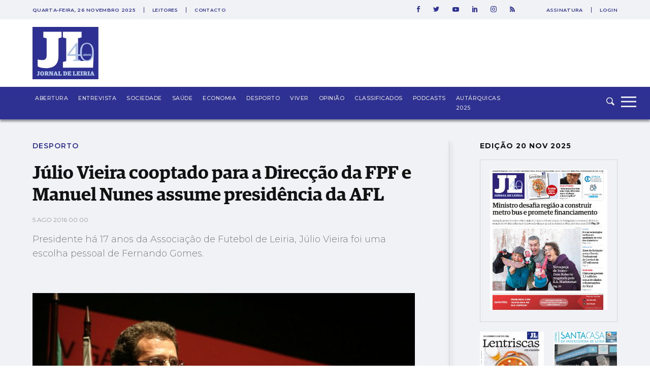

--- FILE ---
content_type: text/html; charset=utf-8
request_url: https://www.google.com/recaptcha/api2/aframe
body_size: 267
content:
<!DOCTYPE HTML><html><head><meta http-equiv="content-type" content="text/html; charset=UTF-8"></head><body><script nonce="wbAWnVIMAYnacgqcSgGkpQ">/** Anti-fraud and anti-abuse applications only. See google.com/recaptcha */ try{var clients={'sodar':'https://pagead2.googlesyndication.com/pagead/sodar?'};window.addEventListener("message",function(a){try{if(a.source===window.parent){var b=JSON.parse(a.data);var c=clients[b['id']];if(c){var d=document.createElement('img');d.src=c+b['params']+'&rc='+(localStorage.getItem("rc::a")?sessionStorage.getItem("rc::b"):"");window.document.body.appendChild(d);sessionStorage.setItem("rc::e",parseInt(sessionStorage.getItem("rc::e")||0)+1);localStorage.setItem("rc::h",'1764137099054');}}}catch(b){}});window.parent.postMessage("_grecaptcha_ready", "*");}catch(b){}</script></body></html>

--- FILE ---
content_type: text/css
request_url: https://www.jornaldeleiria.pt/css/app.css
body_size: 29474
content:
@import url(https://fonts.googleapis.com/css?family=Montserrat:300,400,500,600,600i,700,900&display=swap);/**
 * Swiper 4.5.1
 * Most modern mobile touch slider and framework with hardware accelerated transitions
 * http://www.idangero.us/swiper/
 *
 * Copyright 2014-2019 Vladimir Kharlampidi
 *
 * Released under the MIT License
 *
 * Released on: September 13, 2019
 */
.swiper-container{margin-left:auto;margin-right:auto;position:relative;overflow:hidden;list-style:none;padding:0;z-index:1}.swiper-container-no-flexbox .swiper-slide{float:left}.swiper-container-vertical>.swiper-wrapper{-webkit-box-orient:vertical;-webkit-box-direction:normal;-webkit-flex-direction:column;-ms-flex-direction:column;flex-direction:column}.swiper-wrapper{position:relative;width:100%;height:100%;z-index:1;display:-webkit-box;display:-webkit-flex;display:-ms-flexbox;display:flex;-webkit-transition-property:-webkit-transform;transition-property:-webkit-transform;-o-transition-property:transform;transition-property:transform;transition-property:transform, -webkit-transform;transition-property:transform,-webkit-transform;-webkit-box-sizing:content-box;box-sizing:content-box}.swiper-container-android .swiper-slide,.swiper-wrapper{-webkit-transform:translate3d(0,0,0);transform:translate3d(0,0,0)}.swiper-container-multirow>.swiper-wrapper{-webkit-flex-wrap:wrap;-ms-flex-wrap:wrap;flex-wrap:wrap}.swiper-container-free-mode>.swiper-wrapper{-webkit-transition-timing-function:ease-out;-o-transition-timing-function:ease-out;transition-timing-function:ease-out;margin:0 auto}.swiper-slide{-webkit-flex-shrink:0;-ms-flex-negative:0;flex-shrink:0;width:100%;height:100%;position:relative;-webkit-transition-property:-webkit-transform;transition-property:-webkit-transform;-o-transition-property:transform;transition-property:transform;transition-property:transform, -webkit-transform;transition-property:transform,-webkit-transform}.swiper-slide-invisible-blank{visibility:hidden}.swiper-container-autoheight,.swiper-container-autoheight .swiper-slide{height:auto}.swiper-container-autoheight .swiper-wrapper{-webkit-box-align:start;-webkit-align-items:flex-start;-ms-flex-align:start;align-items:flex-start;-webkit-transition-property:height,-webkit-transform;transition-property:height,-webkit-transform;-o-transition-property:transform,height;transition-property:transform,height;transition-property:transform,height,-webkit-transform}.swiper-container-3d{-webkit-perspective:1200px;perspective:1200px}.swiper-container-3d .swiper-cube-shadow,.swiper-container-3d .swiper-slide,.swiper-container-3d .swiper-slide-shadow-bottom,.swiper-container-3d .swiper-slide-shadow-left,.swiper-container-3d .swiper-slide-shadow-right,.swiper-container-3d .swiper-slide-shadow-top,.swiper-container-3d .swiper-wrapper{-webkit-transform-style:preserve-3d;transform-style:preserve-3d}.swiper-container-3d .swiper-slide-shadow-bottom,.swiper-container-3d .swiper-slide-shadow-left,.swiper-container-3d .swiper-slide-shadow-right,.swiper-container-3d .swiper-slide-shadow-top{position:absolute;left:0;top:0;width:100%;height:100%;pointer-events:none;z-index:10}.swiper-container-3d .swiper-slide-shadow-left{background-image:-webkit-gradient(linear,right top,left top,from(rgba(0,0,0,.5)),to(rgba(0,0,0,0)));background-image:-webkit-linear-gradient(right,rgba(0,0,0,.5),rgba(0,0,0,0));background-image:-o-linear-gradient(right,rgba(0,0,0,.5),rgba(0,0,0,0));background-image:-webkit-gradient(linear,right top, left top,from(rgba(0,0,0,.5)),to(rgba(0,0,0,0)));background-image:linear-gradient(to left,rgba(0,0,0,.5),rgba(0,0,0,0))}.swiper-container-3d .swiper-slide-shadow-right{background-image:-webkit-gradient(linear,left top,right top,from(rgba(0,0,0,.5)),to(rgba(0,0,0,0)));background-image:-webkit-linear-gradient(left,rgba(0,0,0,.5),rgba(0,0,0,0));background-image:-o-linear-gradient(left,rgba(0,0,0,.5),rgba(0,0,0,0));background-image:-webkit-gradient(linear,left top, right top,from(rgba(0,0,0,.5)),to(rgba(0,0,0,0)));background-image:linear-gradient(to right,rgba(0,0,0,.5),rgba(0,0,0,0))}.swiper-container-3d .swiper-slide-shadow-top{background-image:-webkit-gradient(linear,left bottom,left top,from(rgba(0,0,0,.5)),to(rgba(0,0,0,0)));background-image:-webkit-linear-gradient(bottom,rgba(0,0,0,.5),rgba(0,0,0,0));background-image:-o-linear-gradient(bottom,rgba(0,0,0,.5),rgba(0,0,0,0));background-image:-webkit-gradient(linear,left bottom, left top,from(rgba(0,0,0,.5)),to(rgba(0,0,0,0)));background-image:linear-gradient(to top,rgba(0,0,0,.5),rgba(0,0,0,0))}.swiper-container-3d .swiper-slide-shadow-bottom{background-image:-webkit-gradient(linear,left top,left bottom,from(rgba(0,0,0,.5)),to(rgba(0,0,0,0)));background-image:-webkit-linear-gradient(top,rgba(0,0,0,.5),rgba(0,0,0,0));background-image:-o-linear-gradient(top,rgba(0,0,0,.5),rgba(0,0,0,0));background-image:-webkit-gradient(linear,left top, left bottom,from(rgba(0,0,0,.5)),to(rgba(0,0,0,0)));background-image:linear-gradient(to bottom,rgba(0,0,0,.5),rgba(0,0,0,0))}.swiper-container-wp8-horizontal,.swiper-container-wp8-horizontal>.swiper-wrapper{-ms-touch-action:pan-y;touch-action:pan-y}.swiper-container-wp8-vertical,.swiper-container-wp8-vertical>.swiper-wrapper{-ms-touch-action:pan-x;touch-action:pan-x}.swiper-button-next,.swiper-button-prev{position:absolute;top:50%;width:27px;height:44px;margin-top:-22px;z-index:10;cursor:pointer;background-size:27px 44px;background-position:center;background-repeat:no-repeat}.swiper-button-next.swiper-button-disabled,.swiper-button-prev.swiper-button-disabled{opacity:.35;cursor:auto;pointer-events:none}.swiper-button-prev,.swiper-container-rtl .swiper-button-next{background-image:url("data:image/svg+xml;charset=utf-8,%3Csvg%20xmlns%3D'http%3A%2F%2Fwww.w3.org%2F2000%2Fsvg'%20viewBox%3D'0%200%2027%2044'%3E%3Cpath%20d%3D'M0%2C22L22%2C0l2.1%2C2.1L4.2%2C22l19.9%2C19.9L22%2C44L0%2C22L0%2C22L0%2C22z'%20fill%3D'%23007aff'%2F%3E%3C%2Fsvg%3E");left:10px;right:auto}.swiper-button-next,.swiper-container-rtl .swiper-button-prev{background-image:url("data:image/svg+xml;charset=utf-8,%3Csvg%20xmlns%3D'http%3A%2F%2Fwww.w3.org%2F2000%2Fsvg'%20viewBox%3D'0%200%2027%2044'%3E%3Cpath%20d%3D'M27%2C22L27%2C22L5%2C44l-2.1-2.1L22.8%2C22L2.9%2C2.1L5%2C0L27%2C22L27%2C22z'%20fill%3D'%23007aff'%2F%3E%3C%2Fsvg%3E");right:10px;left:auto}.swiper-button-prev.swiper-button-white,.swiper-container-rtl .swiper-button-next.swiper-button-white{background-image:url("data:image/svg+xml;charset=utf-8,%3Csvg%20xmlns%3D'http%3A%2F%2Fwww.w3.org%2F2000%2Fsvg'%20viewBox%3D'0%200%2027%2044'%3E%3Cpath%20d%3D'M0%2C22L22%2C0l2.1%2C2.1L4.2%2C22l19.9%2C19.9L22%2C44L0%2C22L0%2C22L0%2C22z'%20fill%3D'%23ffffff'%2F%3E%3C%2Fsvg%3E")}.swiper-button-next.swiper-button-white,.swiper-container-rtl .swiper-button-prev.swiper-button-white{background-image:url("data:image/svg+xml;charset=utf-8,%3Csvg%20xmlns%3D'http%3A%2F%2Fwww.w3.org%2F2000%2Fsvg'%20viewBox%3D'0%200%2027%2044'%3E%3Cpath%20d%3D'M27%2C22L27%2C22L5%2C44l-2.1-2.1L22.8%2C22L2.9%2C2.1L5%2C0L27%2C22L27%2C22z'%20fill%3D'%23ffffff'%2F%3E%3C%2Fsvg%3E")}.swiper-button-prev.swiper-button-black,.swiper-container-rtl .swiper-button-next.swiper-button-black{background-image:url("data:image/svg+xml;charset=utf-8,%3Csvg%20xmlns%3D'http%3A%2F%2Fwww.w3.org%2F2000%2Fsvg'%20viewBox%3D'0%200%2027%2044'%3E%3Cpath%20d%3D'M0%2C22L22%2C0l2.1%2C2.1L4.2%2C22l19.9%2C19.9L22%2C44L0%2C22L0%2C22L0%2C22z'%20fill%3D'%23000000'%2F%3E%3C%2Fsvg%3E")}.swiper-button-next.swiper-button-black,.swiper-container-rtl .swiper-button-prev.swiper-button-black{background-image:url("data:image/svg+xml;charset=utf-8,%3Csvg%20xmlns%3D'http%3A%2F%2Fwww.w3.org%2F2000%2Fsvg'%20viewBox%3D'0%200%2027%2044'%3E%3Cpath%20d%3D'M27%2C22L27%2C22L5%2C44l-2.1-2.1L22.8%2C22L2.9%2C2.1L5%2C0L27%2C22L27%2C22z'%20fill%3D'%23000000'%2F%3E%3C%2Fsvg%3E")}.swiper-button-lock{display:none}.swiper-pagination{position:absolute;text-align:center;-webkit-transition:.3s opacity;-o-transition:.3s opacity;transition:.3s opacity;-webkit-transform:translate3d(0,0,0);transform:translate3d(0,0,0);z-index:10}.swiper-pagination.swiper-pagination-hidden{opacity:0}.swiper-container-horizontal>.swiper-pagination-bullets,.swiper-pagination-custom,.swiper-pagination-fraction{bottom:10px;left:0;width:100%}.swiper-pagination-bullets-dynamic{overflow:hidden;font-size:0}.swiper-pagination-bullets-dynamic .swiper-pagination-bullet{-webkit-transform:scale(.33);-ms-transform:scale(.33);transform:scale(.33);position:relative}.swiper-pagination-bullets-dynamic .swiper-pagination-bullet-active{-webkit-transform:scale(1);-ms-transform:scale(1);transform:scale(1)}.swiper-pagination-bullets-dynamic .swiper-pagination-bullet-active-main{-webkit-transform:scale(1);-ms-transform:scale(1);transform:scale(1)}.swiper-pagination-bullets-dynamic .swiper-pagination-bullet-active-prev{-webkit-transform:scale(.66);-ms-transform:scale(.66);transform:scale(.66)}.swiper-pagination-bullets-dynamic .swiper-pagination-bullet-active-prev-prev{-webkit-transform:scale(.33);-ms-transform:scale(.33);transform:scale(.33)}.swiper-pagination-bullets-dynamic .swiper-pagination-bullet-active-next{-webkit-transform:scale(.66);-ms-transform:scale(.66);transform:scale(.66)}.swiper-pagination-bullets-dynamic .swiper-pagination-bullet-active-next-next{-webkit-transform:scale(.33);-ms-transform:scale(.33);transform:scale(.33)}.swiper-pagination-bullet{width:8px;height:8px;display:inline-block;border-radius:100%;background:#000;opacity:.2}button.swiper-pagination-bullet{border:none;margin:0;padding:0;-webkit-box-shadow:none;box-shadow:none;-webkit-appearance:none;-moz-appearance:none;appearance:none}.swiper-pagination-clickable .swiper-pagination-bullet{cursor:pointer}.swiper-pagination-bullet-active{opacity:1;background:#007aff}.swiper-container-vertical>.swiper-pagination-bullets{right:10px;top:50%;-webkit-transform:translate3d(0,-50%,0);transform:translate3d(0,-50%,0)}.swiper-container-vertical>.swiper-pagination-bullets .swiper-pagination-bullet{margin:6px 0;display:block}.swiper-container-vertical>.swiper-pagination-bullets.swiper-pagination-bullets-dynamic{top:50%;-webkit-transform:translateY(-50%);-ms-transform:translateY(-50%);transform:translateY(-50%);width:8px}.swiper-container-vertical>.swiper-pagination-bullets.swiper-pagination-bullets-dynamic .swiper-pagination-bullet{display:inline-block;-webkit-transition:.2s top,.2s -webkit-transform;-o-transition:.2s top,.2s -webkit-transform;transition:.2s top,.2s -webkit-transform;-o-transition:.2s transform,.2s top;-webkit-transition:.2s transform,.2s top;transition:.2s transform,.2s top;-webkit-transition:.2s transform,.2s top,.2s -webkit-transform;-o-transition:.2s transform,.2s top,.2s -webkit-transform;transition:.2s transform,.2s top,.2s -webkit-transform}.swiper-container-horizontal>.swiper-pagination-bullets .swiper-pagination-bullet{margin:0 4px}.swiper-container-horizontal>.swiper-pagination-bullets.swiper-pagination-bullets-dynamic{left:50%;-webkit-transform:translateX(-50%);-ms-transform:translateX(-50%);transform:translateX(-50%);white-space:nowrap}.swiper-container-horizontal>.swiper-pagination-bullets.swiper-pagination-bullets-dynamic .swiper-pagination-bullet{-webkit-transition:.2s left,.2s -webkit-transform;-o-transition:.2s left,.2s -webkit-transform;transition:.2s left,.2s -webkit-transform;-o-transition:.2s transform,.2s left;-webkit-transition:.2s transform,.2s left;transition:.2s transform,.2s left;-webkit-transition:.2s transform,.2s left,.2s -webkit-transform;-o-transition:.2s transform,.2s left,.2s -webkit-transform;transition:.2s transform,.2s left,.2s -webkit-transform}.swiper-container-horizontal.swiper-container-rtl>.swiper-pagination-bullets-dynamic .swiper-pagination-bullet{-webkit-transition:.2s right,.2s -webkit-transform;-o-transition:.2s right,.2s -webkit-transform;transition:.2s right,.2s -webkit-transform;-o-transition:.2s transform,.2s right;-webkit-transition:.2s transform,.2s right;transition:.2s transform,.2s right;-webkit-transition:.2s transform,.2s right,.2s -webkit-transform;-o-transition:.2s transform,.2s right,.2s -webkit-transform;transition:.2s transform,.2s right,.2s -webkit-transform}.swiper-pagination-progressbar{background:rgba(0,0,0,.25);position:absolute}.swiper-pagination-progressbar .swiper-pagination-progressbar-fill{background:#007aff;position:absolute;left:0;top:0;width:100%;height:100%;-webkit-transform:scale(0);-ms-transform:scale(0);transform:scale(0);-webkit-transform-origin:left top;-ms-transform-origin:left top;transform-origin:left top}.swiper-container-rtl .swiper-pagination-progressbar .swiper-pagination-progressbar-fill{-webkit-transform-origin:right top;-ms-transform-origin:right top;transform-origin:right top}.swiper-container-horizontal>.swiper-pagination-progressbar,.swiper-container-vertical>.swiper-pagination-progressbar.swiper-pagination-progressbar-opposite{width:100%;height:4px;left:0;top:0}.swiper-container-horizontal>.swiper-pagination-progressbar.swiper-pagination-progressbar-opposite,.swiper-container-vertical>.swiper-pagination-progressbar{width:4px;height:100%;left:0;top:0}.swiper-pagination-white .swiper-pagination-bullet-active{background:#fff}.swiper-pagination-progressbar.swiper-pagination-white{background:rgba(255,255,255,.25)}.swiper-pagination-progressbar.swiper-pagination-white .swiper-pagination-progressbar-fill{background:#fff}.swiper-pagination-black .swiper-pagination-bullet-active{background:#000}.swiper-pagination-progressbar.swiper-pagination-black{background:rgba(0,0,0,.25)}.swiper-pagination-progressbar.swiper-pagination-black .swiper-pagination-progressbar-fill{background:#000}.swiper-pagination-lock{display:none}.swiper-scrollbar{border-radius:10px;position:relative;-ms-touch-action:none;background:rgba(0,0,0,.1)}.swiper-container-horizontal>.swiper-scrollbar{position:absolute;left:1%;bottom:3px;z-index:50;height:5px;width:98%}.swiper-container-vertical>.swiper-scrollbar{position:absolute;right:3px;top:1%;z-index:50;width:5px;height:98%}.swiper-scrollbar-drag{height:100%;width:100%;position:relative;background:rgba(0,0,0,.5);border-radius:10px;left:0;top:0}.swiper-scrollbar-cursor-drag{cursor:move}.swiper-scrollbar-lock{display:none}.swiper-zoom-container{width:100%;height:100%;display:-webkit-box;display:-webkit-flex;display:-ms-flexbox;display:flex;-webkit-box-pack:center;-webkit-justify-content:center;-ms-flex-pack:center;justify-content:center;-webkit-box-align:center;-webkit-align-items:center;-ms-flex-align:center;align-items:center;text-align:center}.swiper-zoom-container>canvas,.swiper-zoom-container>img,.swiper-zoom-container>svg{max-width:100%;max-height:100%;-o-object-fit:contain;object-fit:contain}.swiper-slide-zoomed{cursor:move}.swiper-lazy-preloader{width:42px;height:42px;position:absolute;left:50%;top:50%;margin-left:-21px;margin-top:-21px;z-index:10;-webkit-transform-origin:50%;-ms-transform-origin:50%;transform-origin:50%;-webkit-animation:swiper-preloader-spin 1s steps(12,end) infinite;animation:swiper-preloader-spin 1s steps(12,end) infinite}.swiper-lazy-preloader:after{display:block;content:'';width:100%;height:100%;background-image:url("data:image/svg+xml;charset=utf-8,%3Csvg%20viewBox%3D'0%200%20120%20120'%20xmlns%3D'http%3A%2F%2Fwww.w3.org%2F2000%2Fsvg'%20xmlns%3Axlink%3D'http%3A%2F%2Fwww.w3.org%2F1999%2Fxlink'%3E%3Cdefs%3E%3Cline%20id%3D'l'%20x1%3D'60'%20x2%3D'60'%20y1%3D'7'%20y2%3D'27'%20stroke%3D'%236c6c6c'%20stroke-width%3D'11'%20stroke-linecap%3D'round'%2F%3E%3C%2Fdefs%3E%3Cg%3E%3Cuse%20xlink%3Ahref%3D'%23l'%20opacity%3D'.27'%2F%3E%3Cuse%20xlink%3Ahref%3D'%23l'%20opacity%3D'.27'%20transform%3D'rotate(30%2060%2C60)'%2F%3E%3Cuse%20xlink%3Ahref%3D'%23l'%20opacity%3D'.27'%20transform%3D'rotate(60%2060%2C60)'%2F%3E%3Cuse%20xlink%3Ahref%3D'%23l'%20opacity%3D'.27'%20transform%3D'rotate(90%2060%2C60)'%2F%3E%3Cuse%20xlink%3Ahref%3D'%23l'%20opacity%3D'.27'%20transform%3D'rotate(120%2060%2C60)'%2F%3E%3Cuse%20xlink%3Ahref%3D'%23l'%20opacity%3D'.27'%20transform%3D'rotate(150%2060%2C60)'%2F%3E%3Cuse%20xlink%3Ahref%3D'%23l'%20opacity%3D'.37'%20transform%3D'rotate(180%2060%2C60)'%2F%3E%3Cuse%20xlink%3Ahref%3D'%23l'%20opacity%3D'.46'%20transform%3D'rotate(210%2060%2C60)'%2F%3E%3Cuse%20xlink%3Ahref%3D'%23l'%20opacity%3D'.56'%20transform%3D'rotate(240%2060%2C60)'%2F%3E%3Cuse%20xlink%3Ahref%3D'%23l'%20opacity%3D'.66'%20transform%3D'rotate(270%2060%2C60)'%2F%3E%3Cuse%20xlink%3Ahref%3D'%23l'%20opacity%3D'.75'%20transform%3D'rotate(300%2060%2C60)'%2F%3E%3Cuse%20xlink%3Ahref%3D'%23l'%20opacity%3D'.85'%20transform%3D'rotate(330%2060%2C60)'%2F%3E%3C%2Fg%3E%3C%2Fsvg%3E");background-position:50%;background-size:100%;background-repeat:no-repeat}.swiper-lazy-preloader-white:after{background-image:url("data:image/svg+xml;charset=utf-8,%3Csvg%20viewBox%3D'0%200%20120%20120'%20xmlns%3D'http%3A%2F%2Fwww.w3.org%2F2000%2Fsvg'%20xmlns%3Axlink%3D'http%3A%2F%2Fwww.w3.org%2F1999%2Fxlink'%3E%3Cdefs%3E%3Cline%20id%3D'l'%20x1%3D'60'%20x2%3D'60'%20y1%3D'7'%20y2%3D'27'%20stroke%3D'%23fff'%20stroke-width%3D'11'%20stroke-linecap%3D'round'%2F%3E%3C%2Fdefs%3E%3Cg%3E%3Cuse%20xlink%3Ahref%3D'%23l'%20opacity%3D'.27'%2F%3E%3Cuse%20xlink%3Ahref%3D'%23l'%20opacity%3D'.27'%20transform%3D'rotate(30%2060%2C60)'%2F%3E%3Cuse%20xlink%3Ahref%3D'%23l'%20opacity%3D'.27'%20transform%3D'rotate(60%2060%2C60)'%2F%3E%3Cuse%20xlink%3Ahref%3D'%23l'%20opacity%3D'.27'%20transform%3D'rotate(90%2060%2C60)'%2F%3E%3Cuse%20xlink%3Ahref%3D'%23l'%20opacity%3D'.27'%20transform%3D'rotate(120%2060%2C60)'%2F%3E%3Cuse%20xlink%3Ahref%3D'%23l'%20opacity%3D'.27'%20transform%3D'rotate(150%2060%2C60)'%2F%3E%3Cuse%20xlink%3Ahref%3D'%23l'%20opacity%3D'.37'%20transform%3D'rotate(180%2060%2C60)'%2F%3E%3Cuse%20xlink%3Ahref%3D'%23l'%20opacity%3D'.46'%20transform%3D'rotate(210%2060%2C60)'%2F%3E%3Cuse%20xlink%3Ahref%3D'%23l'%20opacity%3D'.56'%20transform%3D'rotate(240%2060%2C60)'%2F%3E%3Cuse%20xlink%3Ahref%3D'%23l'%20opacity%3D'.66'%20transform%3D'rotate(270%2060%2C60)'%2F%3E%3Cuse%20xlink%3Ahref%3D'%23l'%20opacity%3D'.75'%20transform%3D'rotate(300%2060%2C60)'%2F%3E%3Cuse%20xlink%3Ahref%3D'%23l'%20opacity%3D'.85'%20transform%3D'rotate(330%2060%2C60)'%2F%3E%3C%2Fg%3E%3C%2Fsvg%3E")}@-webkit-keyframes swiper-preloader-spin{100%{-webkit-transform:rotate(360deg);transform:rotate(360deg)}}@keyframes swiper-preloader-spin{100%{-webkit-transform:rotate(360deg);transform:rotate(360deg)}}.swiper-container .swiper-notification{position:absolute;left:0;top:0;pointer-events:none;opacity:0;z-index:-1000}.swiper-container-fade.swiper-container-free-mode .swiper-slide{-webkit-transition-timing-function:ease-out;-o-transition-timing-function:ease-out;transition-timing-function:ease-out}.swiper-container-fade .swiper-slide{pointer-events:none;-webkit-transition-property:opacity;-o-transition-property:opacity;transition-property:opacity}.swiper-container-fade .swiper-slide .swiper-slide{pointer-events:none}.swiper-container-fade .swiper-slide-active,.swiper-container-fade .swiper-slide-active .swiper-slide-active{pointer-events:auto}.swiper-container-cube{overflow:visible}.swiper-container-cube .swiper-slide{pointer-events:none;-webkit-backface-visibility:hidden;backface-visibility:hidden;z-index:1;visibility:hidden;-webkit-transform-origin:0 0;-ms-transform-origin:0 0;transform-origin:0 0;width:100%;height:100%}.swiper-container-cube .swiper-slide .swiper-slide{pointer-events:none}.swiper-container-cube.swiper-container-rtl .swiper-slide{-webkit-transform-origin:100% 0;-ms-transform-origin:100% 0;transform-origin:100% 0}.swiper-container-cube .swiper-slide-active,.swiper-container-cube .swiper-slide-active .swiper-slide-active{pointer-events:auto}.swiper-container-cube .swiper-slide-active,.swiper-container-cube .swiper-slide-next,.swiper-container-cube .swiper-slide-next+.swiper-slide,.swiper-container-cube .swiper-slide-prev{pointer-events:auto;visibility:visible}.swiper-container-cube .swiper-slide-shadow-bottom,.swiper-container-cube .swiper-slide-shadow-left,.swiper-container-cube .swiper-slide-shadow-right,.swiper-container-cube .swiper-slide-shadow-top{z-index:0;-webkit-backface-visibility:hidden;backface-visibility:hidden}.swiper-container-cube .swiper-cube-shadow{position:absolute;left:0;bottom:0;width:100%;height:100%;background:#000;opacity:.6;-webkit-filter:blur(50px);filter:blur(50px);z-index:0}.swiper-container-flip{overflow:visible}.swiper-container-flip .swiper-slide{pointer-events:none;-webkit-backface-visibility:hidden;backface-visibility:hidden;z-index:1}.swiper-container-flip .swiper-slide .swiper-slide{pointer-events:none}.swiper-container-flip .swiper-slide-active,.swiper-container-flip .swiper-slide-active .swiper-slide-active{pointer-events:auto}.swiper-container-flip .swiper-slide-shadow-bottom,.swiper-container-flip .swiper-slide-shadow-left,.swiper-container-flip .swiper-slide-shadow-right,.swiper-container-flip .swiper-slide-shadow-top{z-index:0;-webkit-backface-visibility:hidden;backface-visibility:hidden}.swiper-container-coverflow .swiper-wrapper{-ms-perspective:1200px}/* Slider */
.slick-slider
{
    position: relative;

    display: block;
    box-sizing: border-box;

    -webkit-user-select: none;
       -moz-user-select: none;
        -ms-user-select: none;
            user-select: none;

    -webkit-touch-callout: none;
    -khtml-user-select: none;
    touch-action: pan-y;
    -webkit-tap-highlight-color: transparent;
}

.slick-list
{
    position: relative;

    display: block;
    overflow: hidden;

    margin: 0;
    padding: 0;
}
.slick-list:focus
{
    outline: none;
}
.slick-list.dragging
{
    cursor: pointer;
    cursor: hand;
}

.slick-slider .slick-track,
.slick-slider .slick-list
{
    -webkit-transform: translate3d(0, 0, 0);
            transform: translate3d(0, 0, 0);
}

.slick-track
{
    position: relative;
    top: 0;
    left: 0;

    display: block;
    margin-left: auto;
    margin-right: auto;
}
.slick-track:before,
.slick-track:after
{
    display: table;

    content: '';
}
.slick-track:after
{
    clear: both;
}
.slick-loading .slick-track
{
    visibility: hidden;
}

.slick-slide
{
    display: none;
    float: left;

    height: 100%;
    min-height: 1px;
}
[dir='rtl'] .slick-slide
{
    float: right;
}
.slick-slide img
{
    display: block;
}
.slick-slide.slick-loading img
{
    display: none;
}
.slick-slide.dragging img
{
    pointer-events: none;
}
.slick-initialized .slick-slide
{
    display: block;
}
.slick-loading .slick-slide
{
    visibility: hidden;
}
.slick-vertical .slick-slide
{
    display: block;

    height: auto;

    border: 1px solid transparent;
}
.slick-arrow.slick-hidden {
    display: none;
}
/* ------ venobox.css --------*/
.vbox-overlay *, .vbox-overlay *:before, .vbox-overlay *:after{
    -webkit-backface-visibility: hidden;
    box-sizing:border-box;
}
.vbox-overlay * { 
    -webkit-backface-visibility: visible;
    backface-visibility: visible;
}
.vbox-overlay{
    display: -webkit-box;
    display: flex;
    -webkit-box-orient: vertical;
    -webkit-box-direction: normal;
            flex-direction: column;
    -webkit-box-pack: center;
            justify-content: center;
    -webkit-box-align: center;
            align-items: center;
    position: fixed;
    left: 0;
    top: 0;
    bottom: 0;
    right: 0;
    z-index: 1040;
    -webkit-transform:translateZ(1000px);
    transform: translateZ(1000px);
    -webkit-transform-style: preserve-3d;
            transform-style: preserve-3d;
}

/* ----- navigation ----- */
.vbox-title{
    width: 100%;
    height: 40px;
    float: left;
    text-align: center;
    line-height: 28px;
    font-size: 12px;
    padding: 6px 40px;
    overflow: hidden;
    position: fixed;
    display: none;
    left: 0;
    z-index: 1050;
}
.vbox-close{
    cursor: pointer;
    position: fixed;
    top: -1px;
    right: 0;
    width: 50px;
    height: 40px;
    padding: 6px;
    display: block;
    background-position:10px center;
    overflow: hidden;
    font-size: 24px;
    line-height: 1;
    text-align: center;
    z-index: 1050;
}
.vbox-num{
    cursor: pointer;
    position: fixed;
    left: 0;
    height: 40px;
    display: block;
    overflow: hidden;
    line-height: 28px;
    font-size: 12px;
    padding: 6px 10px;
    display: none;
    z-index: 1050;
}
/* ----- navigation ARROWS ----- */
.vbox-next, .vbox-prev{
    position: fixed;
    top: 50%;
    margin-top: -15px;
    overflow: hidden;
    cursor: pointer;
    display: block;
    width: 45px;
    height: 45px;
    z-index: 1050;
}
.vbox-next span, .vbox-prev span{
    position: relative;
    width: 20px;
    height: 20px;
    border: 2px solid transparent;
    border-top-color: #B6B6B6;
    border-right-color: #B6B6B6;
    text-indent: -100px;
    position: absolute;
    top: 8px;
    display: block;
}
.vbox-prev{
    left: 15px;
}
.vbox-next{
    right: 15px;
}
.vbox-prev span{
    left: 10px;
    -webkit-transform: rotate(-135deg);
    transform: rotate(-135deg);
}
.vbox-next span{
    -webkit-transform: rotate(45deg);
    transform: rotate(45deg);
    right: 10px;
}
/* ------- inline window ------ */
.vbox-inline{
    width: 420px;
    height: 315px;
    height: 70vh;
    padding: 10px;
    background: #fff;
    margin: 0 auto;
    overflow: auto;
    text-align: left;
}
/* ------- Video & iFrames window ------ */
.venoframe{
    max-width: 100%;
    width: 100%;
    border: none;
    width: 100%;
    height: 260px;
    height: 70vh;
}
.venoframe.vbvid{
    height: 260px;
}
@media (min-width: 768px) {
    .venoframe, .vbox-inline{
        width: 90%;
        height: 360px;
        height: 70vh;
    }
    .venoframe.vbvid{
        width: 640px;
        height: 360px;
    }
}
@media (min-width: 992px) {
    .venoframe, .vbox-inline{
        max-width: 1200px;
        width: 80%;
        height: 540px;
        height: 70vh;
    }
    .venoframe.vbvid{
        width: 960px;
        height: 540px;
    }
}
/* 
Please do NOT edit this part! 
or at least read this note: http://i.imgur.com/7C0ws9e.gif
*/
.vbox-open{
    overflow: hidden;
}
.vbox-container{
    position: absolute;
    left: 0;
    right: 0;
    top: 0;
    bottom: 0;
    overflow-x: hidden;
    overflow-y: scroll;
    overflow-scrolling: touch;
    -webkit-overflow-scrolling: touch;
    z-index: 20;
    max-height: 100%;

}

.vbox-content{
    text-align: center;
    float: left;
    width: 100%;
    position: relative;
    overflow: hidden;
    padding: 20px 10px;
}
.vbox-container img{
    max-width: 100%;
    height: auto;
}
.vbox-figlio{
    box-shadow: 0 0 12px rgba(0,0,0,0.19), 0 6px 6px rgba(0,0,0,0.23);
    max-width: 100%;
    text-align: initial;
}
img.vbox-figlio{
    -webkit-user-select: none;
-moz-user-select: none;
-o-user-select: none;
-ms-user-select: none;
    user-select: none;
}
.vbox-content.swipe-left{
    margin-left: -200px !important;
}
.vbox-content.swipe-right{
    margin-left: 200px !important;
}
.vbox-animated{
    webkit-transition: margin 300ms ease-out;
    -webkit-transition: margin 300ms ease-out;
    transition: margin 300ms ease-out;
}

/* ---------- preloader ----------
 * SPINKIT 
 * http://tobiasahlin.com/spinkit/
-------------------------------- */
.sk-double-bounce,.sk-rotating-plane{width:40px;height:40px;margin:40px auto}.sk-rotating-plane{background-color:#333;-webkit-animation:sk-rotatePlane 1.2s infinite ease-in-out;animation:sk-rotatePlane 1.2s infinite ease-in-out}@-webkit-keyframes sk-rotatePlane{0%{-webkit-transform:perspective(120px) rotateX(0) rotateY(0);transform:perspective(120px) rotateX(0) rotateY(0)}50%{-webkit-transform:perspective(120px) rotateX(-180.1deg) rotateY(0);transform:perspective(120px) rotateX(-180.1deg) rotateY(0)}100%{-webkit-transform:perspective(120px) rotateX(-180deg) rotateY(-179.9deg);transform:perspective(120px) rotateX(-180deg) rotateY(-179.9deg)}}@keyframes sk-rotatePlane{0%{-webkit-transform:perspective(120px) rotateX(0) rotateY(0);transform:perspective(120px) rotateX(0) rotateY(0)}50%{-webkit-transform:perspective(120px) rotateX(-180.1deg) rotateY(0);transform:perspective(120px) rotateX(-180.1deg) rotateY(0)}100%{-webkit-transform:perspective(120px) rotateX(-180deg) rotateY(-179.9deg);transform:perspective(120px) rotateX(-180deg) rotateY(-179.9deg)}}.sk-double-bounce{position:relative}.sk-double-bounce .sk-child{width:100%;height:100%;border-radius:50%;background-color:#333;opacity:.6;position:absolute;top:0;left:0;-webkit-animation:sk-doubleBounce 2s infinite ease-in-out;animation:sk-doubleBounce 2s infinite ease-in-out}.sk-chasing-dots .sk-child,.sk-spinner-pulse,.sk-three-bounce .sk-child{background-color:#333;border-radius:100%}.sk-double-bounce .sk-double-bounce2{-webkit-animation-delay:-1s;animation-delay:-1s}@-webkit-keyframes sk-doubleBounce{0%,100%{-webkit-transform:scale(0);transform:scale(0)}50%{-webkit-transform:scale(1);transform:scale(1)}}@keyframes sk-doubleBounce{0%,100%{-webkit-transform:scale(0);transform:scale(0)}50%{-webkit-transform:scale(1);transform:scale(1)}}.sk-wave{margin:40px auto;width:50px;height:40px;text-align:center;font-size:10px}.sk-wave .sk-rect{background-color:#333;height:100%;width:6px;display:inline-block;-webkit-animation:sk-waveStretchDelay 1.2s infinite ease-in-out;animation:sk-waveStretchDelay 1.2s infinite ease-in-out}.sk-wave .sk-rect1{-webkit-animation-delay:-1.2s;animation-delay:-1.2s}.sk-wave .sk-rect2{-webkit-animation-delay:-1.1s;animation-delay:-1.1s}.sk-wave .sk-rect3{-webkit-animation-delay:-1s;animation-delay:-1s}.sk-wave .sk-rect4{-webkit-animation-delay:-.9s;animation-delay:-.9s}.sk-wave .sk-rect5{-webkit-animation-delay:-.8s;animation-delay:-.8s}@-webkit-keyframes sk-waveStretchDelay{0%,100%,40%{-webkit-transform:scaleY(.4);transform:scaleY(.4)}20%{-webkit-transform:scaleY(1);transform:scaleY(1)}}@keyframes sk-waveStretchDelay{0%,100%,40%{-webkit-transform:scaleY(.4);transform:scaleY(.4)}20%{-webkit-transform:scaleY(1);transform:scaleY(1)}}.sk-wandering-cubes{margin:40px auto;width:40px;height:40px;position:relative}.sk-wandering-cubes .sk-cube{background-color:#333;width:10px;height:10px;position:absolute;top:0;left:0;-webkit-animation:sk-wanderingCube 1.8s ease-in-out -1.8s infinite both;animation:sk-wanderingCube 1.8s ease-in-out -1.8s infinite both}.sk-chasing-dots,.sk-spinner-pulse{width:40px;height:40px;margin:40px auto}.sk-wandering-cubes .sk-cube2{-webkit-animation-delay:-.9s;animation-delay:-.9s}@-webkit-keyframes sk-wanderingCube{0%{-webkit-transform:rotate(0);transform:rotate(0)}25%{-webkit-transform:translateX(30px) rotate(-90deg) scale(.5);transform:translateX(30px) rotate(-90deg) scale(.5)}50%{-webkit-transform:translateX(30px) translateY(30px) rotate(-179deg);transform:translateX(30px) translateY(30px) rotate(-179deg)}50.1%{-webkit-transform:translateX(30px) translateY(30px) rotate(-180deg);transform:translateX(30px) translateY(30px) rotate(-180deg)}75%{-webkit-transform:translateX(0) translateY(30px) rotate(-270deg) scale(.5);transform:translateX(0) translateY(30px) rotate(-270deg) scale(.5)}100%{-webkit-transform:rotate(-360deg);transform:rotate(-360deg)}}@keyframes sk-wanderingCube{0%{-webkit-transform:rotate(0);transform:rotate(0)}25%{-webkit-transform:translateX(30px) rotate(-90deg) scale(.5);transform:translateX(30px) rotate(-90deg) scale(.5)}50%{-webkit-transform:translateX(30px) translateY(30px) rotate(-179deg);transform:translateX(30px) translateY(30px) rotate(-179deg)}50.1%{-webkit-transform:translateX(30px) translateY(30px) rotate(-180deg);transform:translateX(30px) translateY(30px) rotate(-180deg)}75%{-webkit-transform:translateX(0) translateY(30px) rotate(-270deg) scale(.5);transform:translateX(0) translateY(30px) rotate(-270deg) scale(.5)}100%{-webkit-transform:rotate(-360deg);transform:rotate(-360deg)}}.sk-spinner-pulse{-webkit-animation:sk-pulseScaleOut 1s infinite ease-in-out;animation:sk-pulseScaleOut 1s infinite ease-in-out}@-webkit-keyframes sk-pulseScaleOut{0%{-webkit-transform:scale(0);transform:scale(0)}100%{-webkit-transform:scale(1);transform:scale(1);opacity:0}}@keyframes sk-pulseScaleOut{0%{-webkit-transform:scale(0);transform:scale(0)}100%{-webkit-transform:scale(1);transform:scale(1);opacity:0}}.sk-chasing-dots{position:relative;text-align:center;-webkit-animation:sk-chasingDotsRotate 2s infinite linear;animation:sk-chasingDotsRotate 2s infinite linear}.sk-chasing-dots .sk-child{width:60%;height:60%;display:inline-block;position:absolute;top:0;-webkit-animation:sk-chasingDotsBounce 2s infinite ease-in-out;animation:sk-chasingDotsBounce 2s infinite ease-in-out}.sk-chasing-dots .sk-dot2{top:auto;bottom:0;-webkit-animation-delay:-1s;animation-delay:-1s}@-webkit-keyframes sk-chasingDotsRotate{100%{-webkit-transform:rotate(360deg);transform:rotate(360deg)}}@keyframes sk-chasingDotsRotate{100%{-webkit-transform:rotate(360deg);transform:rotate(360deg)}}@-webkit-keyframes sk-chasingDotsBounce{0%,100%{-webkit-transform:scale(0);transform:scale(0)}50%{-webkit-transform:scale(1);transform:scale(1)}}@keyframes sk-chasingDotsBounce{0%,100%{-webkit-transform:scale(0);transform:scale(0)}50%{-webkit-transform:scale(1);transform:scale(1)}}.sk-three-bounce{margin:40px auto;width:80px;text-align:center}.sk-three-bounce .sk-child{width:20px;height:20px;display:inline-block;-webkit-animation:sk-three-bounce 1.4s ease-in-out 0s infinite both;animation:sk-three-bounce 1.4s ease-in-out 0s infinite both}.sk-circle .sk-child:before,.sk-fading-circle .sk-circle:before{display:block;border-radius:100%;content:'';background-color:#333}.sk-three-bounce .sk-bounce1{-webkit-animation-delay:-.32s;animation-delay:-.32s}.sk-three-bounce .sk-bounce2{-webkit-animation-delay:-.16s;animation-delay:-.16s}@-webkit-keyframes sk-three-bounce{0%,100%,80%{-webkit-transform:scale(0);transform:scale(0)}40%{-webkit-transform:scale(1);transform:scale(1)}}@keyframes sk-three-bounce{0%,100%,80%{-webkit-transform:scale(0);transform:scale(0)}40%{-webkit-transform:scale(1);transform:scale(1)}}.sk-circle{margin:40px auto;width:40px;height:40px;position:relative}.sk-circle .sk-child{width:100%;height:100%;position:absolute;left:0;top:0}.sk-circle .sk-child:before{margin:0 auto;width:15%;height:15%;-webkit-animation:sk-circleBounceDelay 1.2s infinite ease-in-out both;animation:sk-circleBounceDelay 1.2s infinite ease-in-out both}.sk-circle .sk-circle2{-webkit-transform:rotate(30deg);transform:rotate(30deg)}.sk-circle .sk-circle3{-webkit-transform:rotate(60deg);transform:rotate(60deg)}.sk-circle .sk-circle4{-webkit-transform:rotate(90deg);transform:rotate(90deg)}.sk-circle .sk-circle5{-webkit-transform:rotate(120deg);transform:rotate(120deg)}.sk-circle .sk-circle6{-webkit-transform:rotate(150deg);transform:rotate(150deg)}.sk-circle .sk-circle7{-webkit-transform:rotate(180deg);transform:rotate(180deg)}.sk-circle .sk-circle8{-webkit-transform:rotate(210deg);transform:rotate(210deg)}.sk-circle .sk-circle9{-webkit-transform:rotate(240deg);transform:rotate(240deg)}.sk-circle .sk-circle10{-webkit-transform:rotate(270deg);transform:rotate(270deg)}.sk-circle .sk-circle11{-webkit-transform:rotate(300deg);transform:rotate(300deg)}.sk-circle .sk-circle12{-webkit-transform:rotate(330deg);transform:rotate(330deg)}.sk-circle .sk-circle2:before{-webkit-animation-delay:-1.1s;animation-delay:-1.1s}.sk-circle .sk-circle3:before{-webkit-animation-delay:-1s;animation-delay:-1s}.sk-circle .sk-circle4:before{-webkit-animation-delay:-.9s;animation-delay:-.9s}.sk-circle .sk-circle5:before{-webkit-animation-delay:-.8s;animation-delay:-.8s}.sk-circle .sk-circle6:before{-webkit-animation-delay:-.7s;animation-delay:-.7s}.sk-circle .sk-circle7:before{-webkit-animation-delay:-.6s;animation-delay:-.6s}.sk-circle .sk-circle8:before{-webkit-animation-delay:-.5s;animation-delay:-.5s}.sk-circle .sk-circle9:before{-webkit-animation-delay:-.4s;animation-delay:-.4s}.sk-circle .sk-circle10:before{-webkit-animation-delay:-.3s;animation-delay:-.3s}.sk-circle .sk-circle11:before{-webkit-animation-delay:-.2s;animation-delay:-.2s}.sk-circle .sk-circle12:before{-webkit-animation-delay:-.1s;animation-delay:-.1s}@-webkit-keyframes sk-circleBounceDelay{0%,100%,80%{-webkit-transform:scale(0);transform:scale(0)}40%{-webkit-transform:scale(1);transform:scale(1)}}@keyframes sk-circleBounceDelay{0%,100%,80%{-webkit-transform:scale(0);transform:scale(0)}40%{-webkit-transform:scale(1);transform:scale(1)}}.sk-cube-grid{width:40px;height:40px;margin:40px auto}.sk-cube-grid .sk-cube{width:33.33%;height:33.33%;background-color:#333;float:left;-webkit-animation:sk-cubeGridScaleDelay 1.3s infinite ease-in-out;animation:sk-cubeGridScaleDelay 1.3s infinite ease-in-out}.sk-cube-grid .sk-cube1{-webkit-animation-delay:.2s;animation-delay:.2s}.sk-cube-grid .sk-cube2{-webkit-animation-delay:.3s;animation-delay:.3s}.sk-cube-grid .sk-cube3{-webkit-animation-delay:.4s;animation-delay:.4s}.sk-cube-grid .sk-cube4{-webkit-animation-delay:.1s;animation-delay:.1s}.sk-cube-grid .sk-cube5{-webkit-animation-delay:.2s;animation-delay:.2s}.sk-cube-grid .sk-cube6{-webkit-animation-delay:.3s;animation-delay:.3s}.sk-cube-grid .sk-cube7{-webkit-animation-delay:0ms;animation-delay:0ms}.sk-cube-grid .sk-cube8{-webkit-animation-delay:.1s;animation-delay:.1s}.sk-cube-grid .sk-cube9{-webkit-animation-delay:.2s;animation-delay:.2s}@-webkit-keyframes sk-cubeGridScaleDelay{0%,100%,70%{-webkit-transform:scale3D(1,1,1);transform:scale3D(1,1,1)}35%{-webkit-transform:scale3D(0,0,1);transform:scale3D(0,0,1)}}@keyframes sk-cubeGridScaleDelay{0%,100%,70%{-webkit-transform:scale3D(1,1,1);transform:scale3D(1,1,1)}35%{-webkit-transform:scale3D(0,0,1);transform:scale3D(0,0,1)}}.sk-fading-circle{margin:40px auto;width:40px;height:40px;position:relative}.sk-fading-circle .sk-circle{width:100%;height:100%;position:absolute;left:0;top:0}.sk-fading-circle .sk-circle:before{margin:0 auto;width:15%;height:15%;-webkit-animation:sk-circleFadeDelay 1.2s infinite ease-in-out both;animation:sk-circleFadeDelay 1.2s infinite ease-in-out both}.sk-fading-circle .sk-circle2{-webkit-transform:rotate(30deg);transform:rotate(30deg)}.sk-fading-circle .sk-circle3{-webkit-transform:rotate(60deg);transform:rotate(60deg)}.sk-fading-circle .sk-circle4{-webkit-transform:rotate(90deg);transform:rotate(90deg)}.sk-fading-circle .sk-circle5{-webkit-transform:rotate(120deg);transform:rotate(120deg)}.sk-fading-circle .sk-circle6{-webkit-transform:rotate(150deg);transform:rotate(150deg)}.sk-fading-circle .sk-circle7{-webkit-transform:rotate(180deg);transform:rotate(180deg)}.sk-fading-circle .sk-circle8{-webkit-transform:rotate(210deg);transform:rotate(210deg)}.sk-fading-circle .sk-circle9{-webkit-transform:rotate(240deg);transform:rotate(240deg)}.sk-fading-circle .sk-circle10{-webkit-transform:rotate(270deg);transform:rotate(270deg)}.sk-fading-circle .sk-circle11{-webkit-transform:rotate(300deg);transform:rotate(300deg)}.sk-fading-circle .sk-circle12{-webkit-transform:rotate(330deg);transform:rotate(330deg)}.sk-fading-circle .sk-circle2:before{-webkit-animation-delay:-1.1s;animation-delay:-1.1s}.sk-fading-circle .sk-circle3:before{-webkit-animation-delay:-1s;animation-delay:-1s}.sk-fading-circle .sk-circle4:before{-webkit-animation-delay:-.9s;animation-delay:-.9s}.sk-fading-circle .sk-circle5:before{-webkit-animation-delay:-.8s;animation-delay:-.8s}.sk-fading-circle .sk-circle6:before{-webkit-animation-delay:-.7s;animation-delay:-.7s}.sk-fading-circle .sk-circle7:before{-webkit-animation-delay:-.6s;animation-delay:-.6s}.sk-fading-circle .sk-circle8:before{-webkit-animation-delay:-.5s;animation-delay:-.5s}.sk-fading-circle .sk-circle9:before{-webkit-animation-delay:-.4s;animation-delay:-.4s}.sk-fading-circle .sk-circle10:before{-webkit-animation-delay:-.3s;animation-delay:-.3s}.sk-fading-circle .sk-circle11:before{-webkit-animation-delay:-.2s;animation-delay:-.2s}.sk-fading-circle .sk-circle12:before{-webkit-animation-delay:-.1s;animation-delay:-.1s}@-webkit-keyframes sk-circleFadeDelay{0%,100%,39%{opacity:0}40%{opacity:1}}@keyframes sk-circleFadeDelay{0%,100%,39%{opacity:0}40%{opacity:1}}.sk-folding-cube{margin:40px auto;width:40px;height:40px;position:relative;-webkit-transform:rotateZ(45deg);transform:rotateZ(45deg)}.sk-folding-cube .sk-cube{float:left;width:50%;height:50%;position:relative;-webkit-transform:scale(1.1);transform:scale(1.1)}.sk-folding-cube .sk-cube:before{content:'';position:absolute;top:0;left:0;width:100%;height:100%;background-color:#333;-webkit-animation:sk-foldCubeAngle 2.4s infinite linear both;animation:sk-foldCubeAngle 2.4s infinite linear both;-webkit-transform-origin:100% 100%;transform-origin:100% 100%}.sk-folding-cube .sk-cube2{-webkit-transform:scale(1.1) rotateZ(90deg);transform:scale(1.1) rotateZ(90deg)}.sk-folding-cube .sk-cube3{-webkit-transform:scale(1.1) rotateZ(180deg);transform:scale(1.1) rotateZ(180deg)}.sk-folding-cube .sk-cube4{-webkit-transform:scale(1.1) rotateZ(270deg);transform:scale(1.1) rotateZ(270deg)}.sk-folding-cube .sk-cube2:before{-webkit-animation-delay:.3s;animation-delay:.3s}.sk-folding-cube .sk-cube3:before{-webkit-animation-delay:.6s;animation-delay:.6s}.sk-folding-cube .sk-cube4:before{-webkit-animation-delay:.9s;animation-delay:.9s}@-webkit-keyframes sk-foldCubeAngle{0%,10%{-webkit-transform:perspective(140px) rotateX(-180deg);transform:perspective(140px) rotateX(-180deg);opacity:0}25%,75%{-webkit-transform:perspective(140px) rotateX(0);transform:perspective(140px) rotateX(0);opacity:1}100%,90%{-webkit-transform:perspective(140px) rotateY(180deg);transform:perspective(140px) rotateY(180deg);opacity:0}}@keyframes sk-foldCubeAngle{0%,10%{-webkit-transform:perspective(140px) rotateX(-180deg);transform:perspective(140px) rotateX(-180deg);opacity:0}25%,75%{-webkit-transform:perspective(140px) rotateX(0);transform:perspective(140px) rotateX(0);opacity:1}100%,90%{-webkit-transform:perspective(140px) rotateY(180deg);transform:perspective(140px) rotateY(180deg);opacity:0}}
.noticia-pagina .arcticle-head {
    padding: 64px;
    padding-top: 0px;
    padding-left: 86px;
    padding-right: 168px;
    padding-bottom: 32px;
}

.noticia-pagina .article-highlight {
    margin-top: 32px;
}

.noticia-pagina .article-highlight img {
    width: 100%;
}

.noticia-pagina .category {
    font-size: 14px;
    font-family: "Muli", sans-serif;
    text-transform: uppercase;
    font-weight: 800;
    margin-top: 0px;
    margin-bottom: 16px;
    letter-spacing: 1px;
}

.noticia-pagina .title {
    font-size: 36px;
    line-height: 42px;
    font-family: guardian-egyp-medium,
        sans-serif;
    margin-top: 0px;
    color: #1d1d1b;
    margin-bottom: 32px;
    font-weight: 400;
}

.noticia-pagina .details {
    font-family: "Muli", sans-serif;
    font-size: 12px;
    color: #65686d;
    margin-top: 0px;
    margin-bottom: 0px;
    text-transform: uppercase;
}

.noticia-pagina .subtitle {
    font-family: guardian-egyp-medium, sans-serif;
    font-size: 18px;
    margin-bottom: 16px;
    color: #1d1d1b;
    margin-top: 0px;
    font-weight: 400;
}

.noticia-pagina .foto-details {
    padding: 3px 0px 6px 84px;
    display: -webkit-box;
    display: flex;
    -webkit-box-pack: justify;
            justify-content: space-between;
}

.noticia-pagina .foto-details .autor {
    font-family: guardian-egyp-bold,
        sans-serif;
    font-size: 10px;
    color: #1b1b1b;
    font-weight: 800;
    margin-top: 0px;
    margin-bottom: 0px;
}

.noticia-pagina .foto-details .description {
    font-size: 10px;
    font-family: "Muli", sans-serif;
    font-weight: 800;
    margin-top: 0px;
    color: #1d1d1b;
    text-align: right;
}

.noticia-pagina .jornalista-details {
    margin-top: 32px;
    margin-left: 86px;
}

.noticia-pagina .jornalista-details a.email {
    font-family: "Muli", sans-serif;
    font-size: 12px;
    text-decoration: none;
    color: #65686d;
    margin-top: 0px;
    margin-bottom: 0px;
    font-weight: 700;
}

.noticia-pagina .jornalista-details a.email:hover {
    opacity: .6;
}

.noticia-pagina .jornalista-details .name {
    font-size: 12px;
    font-family: guardian-egyp-bold, sans-serif;
    margin-top: 8px;
    line-height: 8px;
    color: #1d1d1b;
}

.noticia-pagina .artigo-body {
    padding-right: 102px;
    padding-left: 172px;
    padding-top: 32px;
}

.noticia-pagina .swiper-button-prev img,
.noticia-pagina .swiper-button-next img {
    width: 16px;
}

.quote-content {
    font-family: guardian-egyp-light, serif;
    font-size: 30px;
    line-height: 36px;
}

.resp-iframe {
    position: relative; 
    padding-bottom: 56.25%; 
    padding-top: 30px; 
    height: 0; 
    overflow: hidden;
}

.resp-iframe > iframe {
    position: absolute;
    top: 0;
    left: 0; 
    width: 100%; 
    height: 100%;
}@charset "UTF-8";

@font-face {
  font-family: guardian-egyp-medium;
  src: url("/fonts/Guardian Egyp-Medium.otf?d759a0262eaadcd4dd62d76a867a5b92");
}

@font-face {
  font-family: guardian-egyp-bold;
  src: url("/fonts/Guardian Egyp-Bold.otf?4eeffd348e46fcc252eb17655e1182de");
}

@font-face {
  font-family: guardian-egyp-regular;
  src: url("/fonts/Guardian Egyp-Regular.otf?feee70b3e4f640654c54b5e0d97ae490");
}

@font-face {
  font-family: guardian-egyp-semibold;
  src: url("/fonts/Guardian Egyp-Semibold.otf?7db6aae921a92a89e718a128bbfcfeef");
}

@font-face {
  font-family: guardian-egyp-regular-it;
  src: url("/fonts/Guardian Egyp-Regular It.otf?7e888b39f555dd5ca6d5b8dff010c759");
}

@font-face {
  font-family: guardian-egyp-light-it;
  src: url("/fonts/Guardian Egyp-Light It.otf?134faf3e482873bd0a3ee518486317b5");
}

@font-face {
  font-family: guardian-egyp-thin;
  src: url("/fonts/Guardian Egyp-Thin.otf?35c41ccfaa953f0b21d3ea695f296a63");
  font-weight: 300;
}

@font-face {
  font-family: guardian-text-regular;
  src: url("/fonts/Guardian Text Egyp-Regular.otf?c27de3c3653b06c2149bb8d33741a048");
}

@font-face {
  font-family: guardian-text-medium;
  src: url("/fonts/Guardian Text Egyp-Medium.otf?566990b28bdefb484261d054cd1d1a09");
}

@font-face {
  font-family: guardian-text-bold;
  src: url("/fonts/Guardian Text Egyp-Bold.otf?ab4887e032c41cc6c37b9c5986297e9c");
}

@font-face {
  font-family: guardian-egyp-light;
  src: url("/fonts/Guardian Egyp-Light.otf?a9eae875ef1efa0a2d3524573bea9905");
}

@font-face {
  font-family: minionpro-regular;
  src: url(/fonts/MinionPro-Regular_1.otf?2ef06db0bc1e47897ebaf105dcfb1a96);
}

@font-face {
  font-family: raleway-regular;
  src: url(/fonts/Raleway-Regular.ttf?580d0778ad254335be45bf58bb449f43);
}

@font-face {
  font-family: raleway-thin;
  src: url(/fonts/Raleway-Thin.ttf?9f5eec4e61754abf89124df236b87358);
}

.jl-wrapper {
  margin-top: 154px;
  padding-bottom: 120px;
}

.container {
  width: 1150px;
  margin: 0 auto;
}

.container-lg {
  width: 100%;
  margin: 0 auto;
  padding-left: 30px;
  padding-right: 30px;
  position: relative;
}

@media (min-width: 1330px) {
  .container-lg {
    width: 1300px;
    margin: 0 auto;
  }
}

.jn-container {
  display: grid;
  grid-template-columns: 71.28% 28.71%;
  -webkit-box-pack: space-evenly;
          justify-content: space-evenly;
  margin-top: 78px;
}

@media (max-width: 1200px) {
  .jn-container {
    grid-template-columns: repeat(1, 1fr);
    display: block;
    width: 100%;
  }
}

@media (max-width: 789px) {
  .jn-container {
    margin-top: 43px;
  }
}

.jn-container.sticky {
  margin-top: 178px;
}

@media (max-width: 789px) {
  .jn-container.sticky {
    margin-top: 43px;
  }
}

.jn-container.full {
  grid-template-columns: repeat(1, 1fr);
}

.jn-container .column-left {
  width: 100%;
  position: relative;
}

.jn-container .column-left .in {
  padding-right: 68px;
}

@media (max-width: 1200px) {
  .jn-container .column-left .in {
    padding-right: 0px;
    padding-top: 0px;
  }
}

@media (max-width: 789px) {
  .jn-container .column-left .in {
    padding-top: 0px;
  }
}

.jn-container .column-left:after {
  position: absolute;
  top: 0px;
  right: 0px;
  width: 1px;
  height: 100%;
  content: " ";
  background-color: #d4d4d4;
  box-shadow: 3px 3px 8px rgba(0, 0, 0, 0.4);
}

@media (max-width: 1200px) {
  .jn-container .column-left:after {
    display: none;
  }
}

.jn-container .column-right {
  width: 100%;
  position: relative;
}

@media (max-width: 789px) {
  .jn-container .column-right {
    padding-top: 30px;
  }
}

.jn-container .column-right .sidebar {
  padding-left: 60px;
  padding-bottom: 120px;
  -webkit-transition: 0.3s top ease-out;
  transition: 0.3s top ease-out;
}

@media (max-width: 1200px) {
  .jn-container .column-right .sidebar {
    padding-left: 0px;
  }
}

@media (max-width: 798px) {
  .jn-container .column-right .sidebar {
    padding-bottom: 0px;
  }
}

.small-h-divider {
  height: 1px;
  width: 100%;
  display: block;
  margin-bottom: 18px;
  background-color: #c6c6c5;
}

.small-h-divider-no-top {
  height: 1px;
  width: 100%;
  display: block;
  margin-bottom: 18px;
  background-color: #c6c6c5;
}

.small-h-divider-no-bottom {
  height: 1px;
  width: 100%;
  display: block;
  margin-bottom: 0px;
  background-color: #c6c6c5;
}

.top-sm {
  margin-top: 18px;
}

.bottom-sm {
  margin-bottom: 18px;
}

.top-md {
  margin-top: 32px;
}

.top-lg {
  margin-top: 64px;
}

.bottom-md {
  margin-bottom: 32px;
}

.light-bg {
  background-color: #65686d;
}

.wrapper {
  z-index: 2;
  background: #f0f2f6;
  position: relative;
  padding-bottom: 120px;
  border-bottom: 1px solid #d6d6d6;
  box-shadow: 0px 2px 9px rgba(0, 0, 0, 0.1);
}

.divider-top {
  height: 6px;
  width: 100%;
  background-color: #2e3092;
}

.medium-h-divider-grey {
  background-color: #e3e2e2;
  height: 3px;
  width: 100%;
}

.btn {
  border-radius: 0px;
  font-size: 14px;
  font-family: "Montserrat", sans-serif;
  font-weight: 400;
  letter-spacing: 1px;
  padding: 16px 40px;
  text-decoration: none;
  border: none;
  outline: none;
  padding: 12px 30px;
  -webkit-transition: all 0.3s ease-in-out;
  transition: all 0.3s ease-in-out;
  z-index: 2;
  position: relative;
}

.btn.with-svg-icon {
  display: -webkit-box;
  display: flex;
}

.btn.with-svg-icon svg {
  width: 16px;
  margin-right: 8px;
}

.btn.with-svg-icon svg path {
  fill: #fff;
}

.btn.geral {
  background-color: #2e3092;
  color: #f7f7f7;
}

.btn.geral:hover {
  background: #86b0d0;
}

.pagination {
  display: -webkit-box;
  display: flex;
  -webkit-box-align: center;
          align-items: center;
  -webkit-box-pack: center;
          justify-content: center;
  flex-wrap: wrap;
}

.pagination .page-item {
  padding: 12px;
  font-size: 12px;
  font-family: "Montserrat", sans-serif;
  font-weight: 400;
  color: #2e3092;
}

.pagination .page-item a {
  text-decoration: none;
}

.pagination .page-item.active {
  background-color: #2e3092;
  color: #f0f2f6;
}

.pagination .page-item.active a {
  color: #fff;
}

.hidden {
  display: none;
}

.container-sm {
  margin-left: auto;
  margin-right: auto;
  max-width: 600px;
  padding: 0 1.2rem;
}

.pub-block {
  padding: 0px;
  background-color: transparent;
}

.inside-pub {
  margin-top: 0px;
  margin-bottom: 0px;
  padding-top: 10px;
  padding-bottom: 30px;
  border-top: 2px solid #d6d6d6;
  border-bottom: 2px solid #d6d6d6;
}

.inside-pub .pub-block .pub-info {
  padding-bottom: 5px;
}

.inside-pub .pub-block {
  padding-bottom: 0px;
  padding-top: 0px;
}

.inside-pub .pub-block .pub-box.lg {
  padding: 0px;
  background-color: transparent;
}

.relative {
  position: relative;
}

.ler-mais-btn:hover {
  cursor: pointer;
}

form .controls {
  display: -webkit-box;
  display: flex;
  -webkit-box-pack: end;
          justify-content: flex-end;
}

.form-card {
  padding: 15px;
  background-color: #ffffff;
  margin-top: 30px;
}

.form-g {
  margin-bottom: 30px;
}

.form-g label {
  font-size: 16px;
  color: #121212;
  margin-bottom: 12px;
  font-weight: 500;
  display: block;
}

.form-g .input {
  display: block;
  width: 100%;
  border: 1px solid #777777;
  color: #777777;
  padding: 18px 28px;
  font-size: 15px;
  outline: none;
  background: transparent;
  box-sizing: border-box;
  font-family: "Montserrat", sans-serif;
}

.form-g .input.with-errors {
  outline: 1px solid #ff1111;
}

.form-g .input::-webkit-input-placeholder {
  font-family: "Montserrat", sans-serif;
  color: #777777;
  font-size: 15px;
  opacity: 1;
  letter-spacing: 0.3px;
}

.form-g .input::-moz-placeholder {
  font-family: "Montserrat", sans-serif;
  color: #777777;
  font-size: 15px;
  opacity: 1;
  letter-spacing: 0.3px;
}

.form-g .input:-ms-input-placeholder {
  font-family: "Montserrat", sans-serif;
  color: #777777;
  font-size: 15px;
  opacity: 1;
  letter-spacing: 0.3px;
}

.form-g .input::-ms-input-placeholder {
  font-family: "Montserrat", sans-serif;
  color: #777777;
  font-size: 15px;
  opacity: 1;
  letter-spacing: 0.3px;
}

.form-g .input::placeholder {
  font-family: "Montserrat", sans-serif;
  color: #777777;
  font-size: 15px;
  opacity: 1;
  letter-spacing: 0.3px;
}

.form-g .error {
  color: #ff1111;
  margin-top: 12px;
  font-size: 14px;
}

.form-g .help-block {
  color: #9b9b9b;
  font-family: "Montserrat", sans-serif;
  font-size: 11.8px;
  margin-top: 8px;
  margin-bottom: 0px;
  text-transform: uppercase;
  font-weight: 400;
  line-height: 24px;
}

.btn:hover {
  cursor: pointer;
}

.btn.with-icon-text {
  display: -webkit-box;
  display: flex;
}

.btn.with-icon-text img {
  margin-left: 8px;
  margin-right: 8px;
  width: 18px;
}

.btn.btn-primary {
  background: #2e3092;
  color: #ffffff;
}

.btn.btn-primary:hover {
  background: #3a3db9;
}

.btn.btn-primary:disabled {
  background: #8283d7;
}

.logout-panel {
  margin-top: 30px;
}

.perfil-form {
  margin-top: 120px;
}

.table {
  width: 100%;
}

.table:not(.table-bordered) > tbody:first-child td,
.table:not(.table-bordered) > tbody:first-child th,
.table:not(.table-bordered) > thead:first-child td,
.table:not(.table-bordered) > thead:first-child th {
  border-bottom: 2px solid #777777 !important;
}

.table thead th {
  vertical-align: bottom;
  border-bottom: 2px solid #777777 !important;
}

table th,
table td {
  border: none !important;
  border-bottom: 2px solid #777777 !important;
  padding-top: 12px;
  padding-bottom: 12px;
}

.mrow {
  display: grid;
  grid-gap: 31px;
}

.mrow.has-2 {
  grid-template-columns: repeat(2, 1fr);
}

@media (max-width: 998px) {
  .mrow.has-2 {
    display: block;
  }
}

.badge {
  padding: 0.2rem;
  border-radius: 3px;
  font-size: 12px;
  display: inline-block;
}

.badge.badge-info {
  background-color: #2e3092;
  color: #ffffff;
}

.checkbox {
  display: -webkit-box;
  display: flex;
}

.checkbox label {
  margin-left: 12px;
}

.alert {
  padding: 1.1rem;
  margin-bottom: 30px;
  border-radius: 2px;
  border: 1px solid #777777;
}

.alert.alert-danger {
  background-color: #ff1111;
  color: #ffffff;
  border: #ff1111;
}

.alert.alert-success {
  background-color: #249554;
  color: #ffffff;
  border: #249554;
}

.is-loading::after {
  position: absolute;
  left: calc(50% - (1em / 2));
  top: calc(50% - (1em / 2));
  position: absolute !important;
}

.is-loading::after {
  -webkit-animation: spinAround 0.5s infinite linear;
  animation: spinAround 0.5s infinite linear;
  border: 2px solid #005ca9;
  border-radius: 290486px;
  border-right-color: transparent;
  border-top-color: transparent;
  content: "";
  display: block;
  height: 1em;
  position: relative;
  width: 1em;
}

@-webkit-keyframes spinAround {
  from {
    -webkit-transform: rotate(0deg);
            transform: rotate(0deg);
  }

  to {
    -webkit-transform: rotate(360deg);
            transform: rotate(360deg);
  }
}

@keyframes spinAround {
  from {
    -webkit-transform: rotate(0deg);
            transform: rotate(0deg);
  }

  to {
    -webkit-transform: rotate(360deg);
            transform: rotate(360deg);
  }
}

.is-loading {
  color: transparent !important;
  pointer-events: none;
  position: relative;
}

.ler-mais-panel {
  padding-top: 10px;
  margin-left: -100px;
  margin-right: -100px;
  width: calc(100% + 100px);
  position: relative;
}

@media (max-width: 998px) {
  .ler-mais-panel {
    width: 100%;
    margin: auto;
  }
}

.ler-mais-panel:after {
  background: -ms-linear-gradient(-90deg, rgba(240, 242, 246, 0) 0%, #f0f2f6 100%);
  -ms-filter: "progid:DXImageTransform.Microsoft.gradient(startColorstr='#000000', endColorstr='#000000' ,GradientType=0)";
  background: -webkit-gradient(linear, left top, left bottom, from(rgba(240, 242, 246, 0)), to(#f0f2f6));
  background: linear-gradient(180deg, rgba(240, 242, 246, 0) 0%, #f0f2f6 100%);
  opacity: 1;
  filter: alpha(opacity=30);
  position: absolute;
  left: 0px;
  right: 0px;
  width: 100%;
  height: 200px;
  top: -200px;
  z-index: 1;
  background: -moz-linear-gradient(50% 0% -90deg, rgba(240, 242, 246, 0) 0%, #f0f2f6 100%);
  content: " ";
}

.ler-mais-panel .panel {
  box-shadow: 0px 2px 3px rgba(0, 0, 0, 0.07);
}

.ler-mais-panel .panel .panel-header {
  background-color: #1f5da5;
  padding: 12px 30px;
  color: #fff;
}

@media (max-width: 770px) {
  .ler-mais-panel .panel .panel-header {
    font-size: 14px;
    line-height: 22px;
  }
}

.ler-mais-panel .panel .panel-content {
  padding: 42px 30px;
  background-color: #f8fbfe;
}

@media (max-width: 550px) {
  .ler-mais-panel .panel .panel-content {
    padding: 20px 20px;
  }
}

.ler-mais-panel .panel .panel-content h3 {
  margin-top: 25px;
  font-size: 26px;
  line-height: 34.2px;
  font-family: guardian-egyp-semibold, sans-serif;
  margin-top: 0px;
  color: #121212;
  margin-bottom: 15px;
  overflow: hidden;
  display: -webkit-box;
  white-space: normal;
}

@media (max-width: 770px) {
  .ler-mais-panel .panel .panel-content h3 {
    font-size: 19px;
    line-height: 26px;
  }
}

.ler-mais-panel .panel .panel-content p {
  font-size: 18px;
  font-family: guardian-text-regular, sans-serif;
  line-height: 28px;
}

@media (max-width: 770px) {
  .ler-mais-panel .panel .panel-content p {
    font-size: 14px;
    line-height: 22px;
  }
}

.ler-mais-panel .panel .panel-bottom {
  display: -webkit-box;
  display: flex;
  padding: 12px 30px;
  -webkit-box-pack: justify;
          justify-content: space-between;
  -webkit-box-align: center;
          align-items: center;
  background-color: #f8fbfe;
}

@media (max-width: 998px) {
  .ler-mais-panel .panel .panel-bottom {
    padding: 12px 20px;
  }
}

@media (max-width: 628px) {
  .ler-mais-panel .panel .panel-bottom {
    display: block;
  }
}

.ler-mais-panel .panel .panel-bottom .left {
  font-size: 14px;
  font-family: "Montserrat", sans-serif;
}

@media (max-width: 628px) {
  .ler-mais-panel .panel .panel-bottom .left {
    display: block;
    margin-bottom: 30px;
  }
}

.ler-mais-panel .panel .panel-bottom .left a {
  color: #1f5da5;
  text-decoration: none;
  font-weight: bold;
}

@media (max-width: 628px) {
  .ler-mais-panel .panel .panel-bottom .btn.btn-primary {
    display: block;
    text-align: center;
  }

  .ler-mais-panel .panel .panel-bottom .btn.btn-primary a {
    width: 100%;
    display: block;
  }
}

.box .text {
  padding: 0 15px !important;
}

.box .text a {
  color: #fff !important;
  text-decoration: underline;
}

.entrevista-page .news-body .destaque,
.entrevista-page .news-body .destaque_numero,
.opiniao-page .news-body .destaque,
.opiniao-page .news-body .destaque_numero,
.fotogaleria-page .news-body .destaque,
.fotogaleria-page .news-body .destaque_numero {
  width: 400px;
  margin-left: auto;
  margin-right: auto;
  margin-bottom: 30px;
  -webkit-transform: translateX(-200px);
          transform: translateX(-200px);
}

@media (max-width: 998px) {
  .entrevista-page .news-body .destaque,
  .entrevista-page .news-body .destaque_numero,
  .opiniao-page .news-body .destaque,
  .opiniao-page .news-body .destaque_numero,
  .fotogaleria-page .news-body .destaque,
  .fotogaleria-page .news-body .destaque_numero {
    -webkit-transform: translateX(0px);
            transform: translateX(0px);
    width: 100%;
  }
}

.entrevista-page .news-body .destaque-profile,
.opiniao-page .news-body .destaque-profile,
.fotogaleria-page .news-body .destaque-profile {
  width: 100%;
  max-width: 600px;
  margin-left: auto;
  margin-right: auto;
  margin-bottom: 30px;
}

.news-body .destaque {
  width: 400px;
  margin-left: -95px;
  margin-bottom: 30px;
}

@media (max-width: 998px) {
  .news-body .destaque {
    margin-left: 0px;
    width: 100%;
  }
}

.news-body .destaque h5 {
  padding: 4px;
  background-color: #005ca9;
  font-size: 22px;
  font-family: guardian-text-bold;
  color: #fff;
  margin-bottom: 5px;
}

.news-body .destaque .text {
  font-size: 22px;
  line-height: 34px;
  font-family: guardian-egyp-light-it;
}

.news-body .destaque .autor {
  font-family: guardian-text-medium;
  font-size: 26px;
  line-height: 34px;
}

.news-body .destaque .profissao {
  font-size: 24px;
  color: #939598;
}

.news-body .destaque_numero {
  width: 400px;
  margin-left: -95px;
  margin-bottom: 30px;
}

@media (max-width: 998px) {
  .news-body .destaque_numero {
    margin-left: 0px;
    width: 100%;
  }
}

.news-body .destaque_numero h5 {
  padding: 4px;
  background-color: #005ca9;
  font-size: 22px;
  font-family: guardian-text-bold;
  color: #fff;
  margin-bottom: 5px;
}

.news-body .destaque_numero h4 {
  color: #005ca9;
  font-size: 32px;
  line-height: 38px;
  font-family: guardian-egyp-light;
  margin-bottom: 12px;
  margin-top: 12px;
}

.news-body .destaque_numero .text {
  font-size: 26px;
  line-height: 34px;
}

.news-body .destaque-profile {
  margin-left: -95px;
  margin-top: 60px !important;
  margin-bottom: 60px !important;
}

@media (max-width: 998px) {
  .news-body .destaque-profile {
    margin-left: 0px;
    width: 100% !important;
  }
}

.news-body .destaque-profile h5 {
  padding: 4px;
  background-color: #005ca9;
  font-size: 22px;
  font-family: guardian-text-bold;
  color: #fff;
  margin-bottom: 5px;
}

.news-body .destaque-profile h4 {
  color: #005ca9;
  font-size: 32px;
  line-height: 38px;
  font-family: guardian-egyp-light;
  margin-bottom: 12px;
  margin-top: 12px;
}

.news-body .destaque-profile .text {
  color: #005ca9;
  margin-top: 15px;
  margin-bottom: 15px;
}

.news-body .destaque-profile .autor {
  font-family: guardian-text-medium;
  font-size: 26px;
  line-height: 34px;
}

.news-body .destaque-profile .profissao {
  font-size: 18px;
  font-family: "Montserrat", sans-serif;
  color: #939598;
}

.news-body embed {
  margin-left: auto;
  margin-right: auto;
  width: 100%;
}

.news-body img.centered {
  margin-left: auto;
  margin-right: auto;
  max-width: 600px;
  width: 100%;
}

.news-body img.fullwidth {
  margin-left: auto;
  margin-right: auto;
  width: 100%;
}

.news-body figure.image {
  width: 100%;
  margin: 2rem auto 1rem auto;
}

.news-body figure.image img {
  width: 100%;
}

.news-body figure.image.centered {
  margin-left: auto;
  margin-right: auto;
  max-width: 600px;
}

.news-body figure.image.centered img {
  margin: 0 auto;
  display: block;
}

.news-body figure figcaption {
  width: 100%;
  text-align: center;
  font-family: guardian-text-regular, sans-serif;
  color: #121212;
  font-size: 11.8px;
  margin-top: 26px;
  margin-bottom: 36px;
}

.login-controls {
  display: -webkit-box;
  display: flex;
  -webkit-box-pack: justify;
          justify-content: space-between;
  -webkit-box-align: center;
          align-items: center;
}

.login-controls a {
  font-weight: bold;
  font-size: 14px;
}

.mt-5 {
  margin-top: 2rem;
}

.search-form.focus {
  border: none;
  background-color: #3a3db9;
  display: -webkit-box;
  display: flex;
  -webkit-box-align: center;
          align-items: center;
  padding-left: 5px;
}

.search-form form {
  display: -webkit-box;
  display: flex;
  -webkit-box-align: center;
          align-items: center;
}

.search-form .search-input {
  font-size: 14px;
}

.search-btn {
  background-color: transparent;
  border: none;
  outline: none;
}

.pagination .page-item {
  display: none;
}

.pagination .page-item.next,
.pagination .page-item.prev {
  display: block;
}

.pagination .page-item:nth-child(2),
.pagination .page-item:nth-child(3),
.pagination .page-item:last-child,
.pagination .page-item:nth-child(-1),
.pagination .page-item.active,
.pagination .page-item.sibling {
  display: block;
}

.cc_message {
  font-family: "Montserrat", sans-serif !important;
  font-size: 11.8px !important;
}

.cc_container {
  background-color: #1f1f1f !important;
}

.cc_container .cc_btn,
.cc_container .cc_btn:visited {
  font-family: "Montserrat", sans-serif !important;
  border-radius: 0px !important;
  color: #fff !important;
  background-color: #2e3092 !important;
  font-size: 11.8px !important;
}

.side_link {
  color: #2e3092;
  text-decoration: none;
}

.side_link h5 {
  color: #2e3092 !important;
}

.side_link:hover {
  color: #cfd0f0 !important;
}

.side_link:hover h5 {
  color: #cfd0f0 !important;
}

.notification-bell {
  position: fixed;
  bottom: 30px;
  left: 30px;
  z-index: 10000;
  width: 40px;
}

.notification-bell button {
  background-color: transparent;
  border: none;
  outline: none;
}

.notification-bell button svg {
  width: 100%;
}

.notification-bell button:hover {
  cursor: pointer;
}

a.example {
  font-size: 12px;
  text-decoration: none;
  margin-right: 12px;
  display: block;
}

.viver-cor-noticia .artigo-body .first-text p:first-child:after {
  background-color: #e63358 !important;
}

.viver-cor-noticia.noticia-page .news-header h1.title {
  font-family: guardian-egyp-thin, sans-serif;
  font-size: 48px;
  line-height: 58px;
  font-weight: 100;
}

@media (max-width: 1200px) {
  .viver-cor-noticia.noticia-page .news-header h1.title {
    font-size: 38px;
    line-height: 42px;
  }
}

@media (max-width: 798px) {
  .viver-cor-noticia.noticia-page .news-header h1.title {
    font-size: 28px;
    line-height: 34.2px;
  }
}

.article-tags {
  margin-top: 30px;
}

.article-tags .tags-title {
  font-family: "Montserrat", sans-serif;
  font-weight: 400;
  font-size: 14px;
  color: #7a7a7a;
  margin-right: 25px;
}

.article-tags ul {
  display: -webkit-box;
  display: flex;
  padding: 0px;
  flex-wrap: wrap;
}

.article-tags ul li {
  list-style: none;
  margin-right: 12px;
  margin-bottom: 12px;
}

.article-tags ul li a {
  font-family: Montserrat, sans-serif;
  font-weight: 600;
  font-size: 15px;
  color: #2e3092;
  text-decoration: none;
}

@media (min-width: 998px) {
  .opiniao-page .inside-pub,
  .entrevista-page .inside-pub,
  .fotogaleria-page .inside-pub {
    max-width: 800px;
    margin: 0 auto;
    margin-top: 52px;
  }

  .opiniao-page .box,
  .entrevista-page .box,
  .fotogaleria-page .box {
    max-width: 800px;
    margin: 0 auto !important;
  }
}

@media (max-width: 998px) {
  .opiniao-page .box,
  .entrevista-page .box,
  .fotogaleria-page .box {
    box-sizing: border-box !important;
    margin: 0 auto !important;
  }
}

.eventos-panel .filters .btn,
.eventos-group-panel .filters .btn {
  background-color: transparent;
}

.eventos-panel .filters .btn.btn-filter,
.eventos-group-panel .filters .btn.btn-filter {
  border-right: 1px solid rgba(46, 48, 146, 0.1);
  padding: 4px 12px;
}

.eventos-panel .filters .btn:first-child,
.eventos-group-panel .filters .btn:first-child {
  border-left: 1px solid rgba(46, 48, 146, 0.1);
}

.eventos-panel .filters .btn.active,
.eventos-group-panel .filters .btn.active {
  background-color: #2e3092;
  color: #fff;
}

.eventos-panel .category-list,
.eventos-group-panel .category-list {
  display: grid;
  grid-template-columns: repeat(2, 1fr);
  grid-gap: 30px;
  margin-top: 32px;
}

.eventos-panel .category-list .category-item,
.eventos-group-panel .category-list .category-item {
  width: 384px;
  height: 216px;
  position: relative;
  -webkit-transition: all 0.3s ease-in-out;
  transition: all 0.3s ease-in-out;
  overflow: hidden;
  display: block;
}

.eventos-panel .category-list .category-item .cat-info,
.eventos-group-panel .category-list .category-item .cat-info {
  position: absolute;
  bottom: 10px;
  left: 10px;
  right: 60px;
  color: #fff;
  z-index: 3;
}

.eventos-panel .category-list .category-item .cat-info h3,
.eventos-group-panel .category-list .category-item .cat-info h3 {
  margin: 0;
  font-size: 22px;
  font-family: guardian-egyp-semibold, sans-serif;
}

.eventos-panel .category-list .category-item .bg,
.eventos-group-panel .category-list .category-item .bg {
  position: absolute;
  top: 0px;
  left: 0px;
  width: 100%;
  height: 100%;
  background-position: center center;
  background-size: cover;
  -webkit-transition: all 0.3s ease-out;
  transition: all 0.3s ease-out;
  display: block;
  z-index: 1;
}

.eventos-panel .category-list .category-item .bg:after,
.eventos-group-panel .category-list .category-item .bg:after {
  background: -ms-linear-gradient(-90deg, rgba(0, 0, 0, 0) 0%, rgba(0, 0, 0, 0.6) 100%);
  -ms-filter: "progid:DXImageTransform.Microsoft.gradient(startColorstr='#000000', endColorstr='#000000' ,GradientType=0)";
  background: -webkit-gradient(linear, left top, left bottom, from(rgba(0, 0, 0, 0)), to(rgba(0, 0, 0, 0.6)));
  background: linear-gradient(180deg, rgba(0, 0, 0, 0) 0%, rgba(0, 0, 0, 0.6) 100%);
  opacity: 0.6;
  filter: alpha(opacity=30);
  position: absolute;
  left: 0px;
  top: 0px;
  width: 100%;
  height: 100%;
  z-index: 1;
  content: " ";
  display: block;
}

.eventos-panel .eventos-list,
.eventos-group-panel .eventos-list {
  display: grid;
  grid-template-columns: repeat(2, 1fr);
  grid-gap: 30px;
  margin-top: 32px;
}

.eventos-panel .eventos-list .evento-item,
.eventos-group-panel .eventos-list .evento-item {
  width: 384px;
  height: 216px;
  position: relative;
  -webkit-transition: all 0.3s ease-in-out;
  transition: all 0.3s ease-in-out;
  overflow: hidden;
  display: block;
}

.eventos-panel .eventos-list .evento-item .bg,
.eventos-group-panel .eventos-list .evento-item .bg {
  position: absolute;
  top: 0px;
  left: 0px;
  width: 100%;
  height: 100%;
  background-position: center center;
  background-size: cover;
  -webkit-transition: all 0.3s ease-out;
  transition: all 0.3s ease-out;
  display: block;
  z-index: 1;
}

.eventos-panel .eventos-list .evento-item .bg:after,
.eventos-group-panel .eventos-list .evento-item .bg:after {
  background: -ms-linear-gradient(-90deg, rgba(0, 0, 0, 0) 0%, rgba(0, 0, 0, 0.6) 100%);
  -ms-filter: "progid:DXImageTransform.Microsoft.gradient(startColorstr='#000000', endColorstr='#000000' ,GradientType=0)";
  background: -webkit-gradient(linear, left top, left bottom, from(rgba(0, 0, 0, 0)), to(rgba(0, 0, 0, 0.6)));
  background: linear-gradient(180deg, rgba(0, 0, 0, 0) 0%, rgba(0, 0, 0, 0.6) 100%);
  opacity: 0.6;
  filter: alpha(opacity=30);
  position: absolute;
  left: 0px;
  top: 0px;
  width: 100%;
  height: 100%;
  z-index: 1;
  content: " ";
  display: block;
}

.eventos-panel .eventos-list .evento-item .event-info,
.eventos-group-panel .eventos-list .evento-item .event-info {
  position: absolute;
  bottom: 10px;
  left: 10px;
  right: 60px;
  color: #fff;
  z-index: 3;
}

.eventos-panel .eventos-list .evento-item .event-info h3,
.eventos-group-panel .eventos-list .evento-item .event-info h3 {
  margin: 0;
  font-size: 22px;
  font-family: guardian-egyp-semibold, sans-serif;
}

.eventos-panel .eventos-list .evento-item .event-info p,
.eventos-group-panel .eventos-list .evento-item .event-info p {
  font-weight: 500;
  font-family: "Montserrat", sans-serif;
  font-size: 16px;
  margin: 8px 0px;
}

.eventos-panel .eventos-list .evento-item .event-info p.small,
.eventos-group-panel .eventos-list .evento-item .event-info p.small {
  font-size: 12px;
}

.eventos-panel .eventos-list .evento-item .calendar-item,
.eventos-group-panel .eventos-list .evento-item .calendar-item {
  position: absolute;
  top: 10px;
  left: 10px;
  width: 40px;
  height: 40px;
  overflow: hidden;
  background-color: rgba(255, 255, 255, 0.9);
  text-align: center;
  border-radius: 0px;
  z-index: 4;
}

.eventos-panel .eventos-list .evento-item .calendar-item .calendar-item-month,
.eventos-group-panel .eventos-list .evento-item .calendar-item .calendar-item-month {
  height: 15px;
  padding-top: 1px;
  background-color: rgba(46, 48, 146, 0.9);
  color: #fff;
  text-transform: uppercase;
  font-size: 10px;
  line-height: 14px;
}

.eventos-panel .eventos-list .evento-item .calendar-item .calendar-item-day,
.eventos-group-panel .eventos-list .evento-item .calendar-item .calendar-item-day {
  color: #000;
  font-size: 18px;
}

.eventos-panel .eventos-list .evento-item:hover,
.eventos-group-panel .eventos-list .evento-item:hover {
  cursor: pointer;
}

.eventos-panel .eventos-list .evento-item:hover .bg,
.eventos-group-panel .eventos-list .evento-item:hover .bg {
  -webkit-transform: scale(1.1);
          transform: scale(1.1);
}

.eventos-panel .section-title,
.eventos-group-panel .section-title {
  font-family: "Montserrat", sans-serif;
  font-weight: 400;
  font-size: 14px;
  color: #121212;
  margin-bottom: 42px;
}

.eventos-panel .eventos-article,
.eventos-group-panel .eventos-article {
  display: grid;
  grid-template-columns: repeat(3, 1fr);
  grid-gap: 30px;
  margin-top: 32px;
}

@media (max-width: 778px) {
  .eventos-panel .eventos-article,
  .eventos-group-panel .eventos-article {
    grid-template-columns: repeat(1, 1fr);
  }
}

.eventos-panel .eventos-article .evento-item,
.eventos-group-panel .eventos-article .evento-item {
  width: auto;
  height: 216px;
  position: relative;
  -webkit-transition: all 0.3s ease-in-out;
  transition: all 0.3s ease-in-out;
  overflow: hidden;
  display: block;
  margin-bottom: 32px;
}

.eventos-panel .eventos-article .evento-item .bg,
.eventos-group-panel .eventos-article .evento-item .bg {
  position: absolute;
  top: 0px;
  left: 0px;
  width: 100%;
  height: 100%;
  background-position: center center;
  background-size: cover;
  -webkit-transition: all 0.3s ease-out;
  transition: all 0.3s ease-out;
  display: block;
  z-index: 1;
}

.eventos-panel .eventos-article .evento-item .bg:after,
.eventos-group-panel .eventos-article .evento-item .bg:after {
  background: -ms-linear-gradient(-90deg, rgba(0, 0, 0, 0) 0%, rgba(0, 0, 0, 0.6) 100%);
  -ms-filter: "progid:DXImageTransform.Microsoft.gradient(startColorstr='#000000', endColorstr='#000000' ,GradientType=0)";
  background: -webkit-gradient(linear, left top, left bottom, from(rgba(0, 0, 0, 0)), to(rgba(0, 0, 0, 0.6)));
  background: linear-gradient(180deg, rgba(0, 0, 0, 0) 0%, rgba(0, 0, 0, 0.6) 100%);
  opacity: 0.6;
  filter: alpha(opacity=30);
  position: absolute;
  left: 0px;
  top: 0px;
  width: 100%;
  height: 100%;
  z-index: 1;
  content: " ";
  display: block;
}

.eventos-panel .eventos-article .evento-item .event-info,
.eventos-group-panel .eventos-article .evento-item .event-info {
  position: absolute;
  bottom: 10px;
  left: 10px;
  right: 60px;
  color: #fff;
  z-index: 3;
}

.eventos-panel .eventos-article .evento-item .event-info h3,
.eventos-group-panel .eventos-article .evento-item .event-info h3 {
  margin: 0;
  font-size: 22px;
  font-family: guardian-egyp-semibold, sans-serif;
}

.eventos-panel .eventos-article .evento-item .event-info p,
.eventos-group-panel .eventos-article .evento-item .event-info p {
  font-weight: 500;
  font-family: "Montserrat", sans-serif;
  font-size: 16px;
  margin: 8px 0px;
}

.eventos-panel .eventos-article .evento-item .event-info p.small,
.eventos-group-panel .eventos-article .evento-item .event-info p.small {
  font-size: 12px;
}

.eventos-panel .eventos-article .evento-item .calendar-item,
.eventos-group-panel .eventos-article .evento-item .calendar-item {
  position: absolute;
  top: 10px;
  left: 10px;
  width: 40px;
  height: 40px;
  overflow: hidden;
  background-color: rgba(255, 255, 255, 0.9);
  text-align: center;
  border-radius: 0px;
  z-index: 4;
}

.eventos-panel .eventos-article .evento-item .calendar-item .calendar-item-month,
.eventos-group-panel .eventos-article .evento-item .calendar-item .calendar-item-month {
  height: 15px;
  padding-top: 1px;
  background-color: rgba(46, 48, 146, 0.9);
  color: #fff;
  text-transform: uppercase;
  font-size: 10px;
  line-height: 14px;
}

.eventos-panel .eventos-article .evento-item .calendar-item .calendar-item-day,
.eventos-group-panel .eventos-article .evento-item .calendar-item .calendar-item-day {
  color: #000;
  font-size: 18px;
}

.eventos-panel .eventos-article .evento-item:hover,
.eventos-group-panel .eventos-article .evento-item:hover {
  cursor: pointer;
}

.eventos-panel .eventos-article .evento-item:hover .bg,
.eventos-group-panel .eventos-article .evento-item:hover .bg {
  -webkit-transform: scale(1.1);
          transform: scale(1.1);
}

.events-group {
  border-top: 5px solid #d6d6d6;
  margin-top: 80px;
  padding-top: 32px;
}

.events-group .eventos-link {
  text-decoration: none;
}

.events-group h2 {
  margin-top: 0px;
  margin-bottom: 32px;
  color: #121212;
  font-family: "Montserrat", sans-serif;
  font-size: 14px;
  text-transform: uppercase;
  letter-spacing: 2px;
}

.events-group .eventos-group-panel .eventos-list {
  display: grid;
  grid-template-columns: repeat(3, 1fr);
}

@media (max-width: 778px) {
  .events-group .eventos-group-panel .eventos-list {
    grid-template-columns: repeat(1, 1fr);
  }
}

.events-group .eventos-group-panel .eventos-list .evento-item {
  width: 100%;
}

.page-header {
  -webkit-transition: top 0.4s ease-in-out;
  transition: top 0.4s ease-in-out;
}

.page-header.sticky {
  position: fixed;
  top: 0px;
  left: 0px;
  width: 100%;
  z-index: 1002 !important;
}

.page-header.sticky.in .top-logo {
  padding-top: 15px;
  padding-bottom: 10px;
}

.page-header.sticky.in .logo-caption svg {
  width: 115px;
}

.page-header .top-logo {
  -webkit-transition: all 0.3s ease-out;
  transition: all 0.3s ease-out;
}

.page-header .logo-caption svg {
  -webkit-transition: all 0.3s ease-out;
  transition: all 0.3s ease-out;
}

.page-header.new-top-bar {
  z-index: 1002 !important;
}

.page-header.new-top-bar.sticky.in {
  position: fixed;
  top: 0px;
  left: 0px;
  width: 100%;
  z-index: 100;
}

.page-header.new-top-bar.sticky.in .logo-caption svg {
  width: 115px;
}

.page-header-fake-space.in {
  height: 163px;
}

.top-nav {
  font-family: "Montserrat", sans-serif;
  color: #2e3092;
  padding-top: 4px;
  padding-bottom: 4px;
  background-color: #f0f2f6;
  font-weight: 600;
  letter-spacing: 0.3px;
  font-size: 9.5px;
}

.top-nav .date {
  text-transform: uppercase;
}

@media (max-width: 998px) {
  .top-nav .date {
    display: none;
  }
}

.top-nav .container-top {
  width: 1620px;
  margin: 0 auto;
}

@media (max-width: 1800px) {
  .top-nav .container-top {
    width: 100%;
  }
}

.top-nav .top-nav-container {
  display: -webkit-box;
  display: flex;
  -webkit-box-pack: justify;
          justify-content: space-between;
}

.top-nav .col {
  display: -webkit-box;
  display: flex;
  -webkit-box-align: center;
          align-items: center;
}

.top-nav ul.links {
  display: -webkit-box;
  display: flex;
  padding: 0px;
  list-style: none;
  border-left: 1px solid #2e3092;
  padding-left: 16px;
  margin-left: 16px;
}

@media (max-width: 998px) {
  .top-nav ul.links {
    border-left: none;
    margin-left: 0px;
    padding-left: 0px;
  }
}

.top-nav ul.links li {
  list-style: none;
  padding-left: 16px;
}

.top-nav ul.links li:first-child {
  padding-left: 0px;
  padding-right: 16px;
  border-right: 1px solid #2e3092;
}

.top-nav ul.links li a {
  color: #2e3092;
  text-transform: uppercase;
  text-decoration: none;
}

@media (max-width: 1440px) {
  .top-nav ul.links li a {
    font-size: 9px;
  }
}

.top-nav ul.social-links {
  display: -webkit-box;
  display: flex;
  padding: 0px;
  list-style: none;
  margin: 0 46px 0 0;
  -webkit-box-align: center;
          align-items: center;
}

@media (max-width: 998px) {
  .top-nav ul.social-links {
    display: none;
  }
}

.top-nav ul.social-links li {
  list-style: none;
  margin-right: 26px;
}

.top-nav ul.social-links li a {
  color: #2e3092;
  text-transform: uppercase;
  text-decoration: none;
}

.top-nav ul.social-links li:last-child {
  margin-right: 0px;
}

.top-nav ul.user-links {
  display: -webkit-box;
  display: flex;
  padding: 0px;
  list-style: none;
}

.top-nav ul.user-links li {
  list-style: none;
  padding-right: 16px;
  padding-left: 16px;
}

.top-nav ul.user-links li:nth-child(2) {
  padding-right: 0px;
  padding-left: 16x;
  border-left: 1px solid #2e3092;
}

.top-nav ul.user-links li a {
  color: #2e3092;
  text-transform: uppercase;
  text-decoration: none;
}

.top-logo {
  padding-top: 15px;
  padding-bottom: 15px;
  background-color: #ffffff;
}

.top-logo .logo-img {
  width: 130px;
  vertical-align: middle;
  -webkit-transition: all 0.3s ease-out;
  transition: all 0.3s ease-out;
}

.top-logo .container {
  display: -webkit-box;
  display: flex;
  -webkit-box-pack: justify;
          justify-content: space-between;
}

.top-logo .pub-info {
  display: none !important;
}

.top-logo .pub-block {
  padding-bottom: 0px !important;
  padding-top: 0px !important;
}

.top-logo .container-top {
  width: 1620px;
  margin: 0 auto;
}

@media (max-width: 1800px) {
  .top-logo .container-top {
    width: 100%;
  }
}

.sub-nav {
  padding-top: 9px;
  padding-bottom: 9px;
  background-color: #f0f2f6;
  box-shadow: 0 2px 5px rgba(0, 0, 0, 0.2);
  position: fixed;
  top: -150px;
  width: 100%;
  z-index: 1001;
  -webkit-transition: 0.3s top ease-out;
  transition: 0.3s top ease-out;
  border-top: 1px solid #d6d6d6;
}

.sub-nav .progress {
  display: block;
  position: absolute;
  bottom: -5px;
  height: 5px;
  background-color: #2e3092;
}

.sub-nav .content {
  display: -webkit-box;
  display: flex;
  -webkit-box-pack: justify;
          justify-content: space-between;
  -webkit-box-align: center;
          align-items: center;
  font-size: 19px;
  line-height: 24px;
  font-family: guardian-egyp-semibold, sans-serif;
  margin-top: 0px;
  color: #121212;
  white-space: normal;
}

@media (max-width: 998px) {
  .sub-nav .content {
    font-size: 14px;
    line-height: 1.5;
  }
}

@media (max-width: 770px) {
  .sub-nav .content .social {
    display: none;
  }
}

.sub-nav.mais-vistas .nav-title {
  font-family: "Montserrat", sans-serif;
  color: #2e3092;
  font-weight: 500;
  font-size: 12px;
  display: block;
  margin-right: 12px;
}

.sub-nav.mais-vistas .new {
  display: -webkit-box;
  display: flex;
  -webkit-box-pack: start;
          justify-content: flex-start;
  -webkit-box-align: center;
          align-items: center;
  height: 28px;
  width: 100%;
  overflow: hidden;
}

@media (max-width: 998px) {
  .sub-nav.mais-vistas .new {
    height: 26px;
  }
}

@media (max-width: 998px) {
  .sub-nav.mais-vistas .new .nav-title {
    font-size: 9px;
  }
}

.sub-nav.mais-vistas .new .number {
  margin-right: 12px;
  text-transform: uppercase;
  font-weight: 500;
}

.sub-nav.mais-vistas .new a.article-title {
  text-decoration: none;
  color: #121212;
}

.sub-nav.mais-vistas .new a.article-title:hover {
  color: #2e3092;
}

@media (max-width: 998px) {
  .sub-nav.mais-vistas .new a.article-title {
    font-size: 11px;
    line-height: 14px;
  }
}

.sub-nav.mais-vistas .swiper-container {
  -webkit-box-flex: 1;
          flex: 1;
  max-height: 24px;
}

.page-header.sticky.in .logo-img {
  width: 90px;
}

.page-header.sticky.in .pub-block {
  display: none !important;
}

.h-nav {
  height: 60px;
}

#navbar {
  z-index: 200;
  width: 100%;
  margin: 0 auto;
  padding-top: 32px;
  padding-bottom: 29px;
  background-color: #2e3092;
  box-shadow: 0px 4px 4px rgba(0, 0, 0, 0.4);
  z-index: 1001;
  position: relative;
  -webkit-transition: top 0.4s ease-out, padding 0.4s ease-out, transformY 0.4s ease-out;
  transition: top 0.4s ease-out, padding 0.4s ease-out, transformY 0.4s ease-out;
}

@media (max-width: 1800px) {
  #navbar {
    width: 100%;
  }
}

@media (max-width: 789px) {
  #navbar {
    padding-top: 25px;
    padding-bottom: 25px;
  }
}

#navbar .logo {
  opacity: 0;
  position: absolute;
  left: 25px;
  top: 50%;
  -webkit-transform: translateY(-50%);
          transform: translateY(-50%);
  -webkit-transition: all 0.3s ease-out;
  transition: all 0.3s ease-out;
}

#navbar .logo img {
  width: 130px;
}

#navbar ul.social-links {
  display: -webkit-box;
  display: flex;
  padding: 0px;
  list-style: none;
  margin-right: 0px;
  -webkit-box-align: center;
          align-items: center;
  opacity: 0;
  -webkit-transition: all 0.3s ease-out;
  transition: all 0.3s ease-out;
}

#navbar ul.social-links li {
  list-style: none;
  margin-right: 26px;
}

#navbar ul.social-links li a {
  color: #a1a1a1;
  text-transform: uppercase;
  text-decoration: none;
}

#navbar ul.social-links li:last-child {
  margin-right: 0px;
}

#navbar.sticky {
  position: fixed;
  top: 0px;
  left: 50%;
  -webkit-transform: translateX(-50%);
          transform: translateX(-50%);
  padding-top: 0px;
  padding-bottom: 0px;
}

@media (max-width: 1800px) {
  #navbar.sticky {
    width: 100%;
  }
}

#navbar.sticky .logo {
  opacity: 1;
}

#navbar.sticky ul.social-links {
  opacity: 1;
}

#navbar .container {
  display: -webkit-box;
  display: flex;
  -webkit-box-pack: justify;
          justify-content: space-between;
  -webkit-box-align: center;
          align-items: center;
}

@media (max-width: 1200px) {
  #navbar .container {
    -webkit-box-pack: end;
            justify-content: flex-end;
  }
}

#navbar ul.seccoes {
  display: -webkit-box;
  display: flex;
  list-style: none;
  padding: 0px;
  margin: 10px 0;
}

@media (max-width: 1200px) {
  #navbar ul.seccoes {
    display: none;
  }
}

#navbar ul.seccoes li {
  padding: 5px 5px;
  margin-right: 10px;
}

#navbar ul.seccoes li a {
  text-decoration: none;
  text-transform: uppercase;
  color: #e2e2e6;
  font-size: 12px;
  font-family: "Montserrat", sans-serif;
  letter-spacing: 0.5px;
  -webkit-transition: all 0.3s ease-out;
  transition: all 0.3s ease-out;
  font-weight: 500;
}

@media (max-width: 1440px) {
  #navbar ul.seccoes li a {
    font-size: 10.6px;
  }
}

#navbar ul.seccoes li a:hover {
  color: #ffffff;
}

#navbar ul.seccoes li a.active {
  color: #ffffff;
}

#navbar ul.seccoes li a.classificados-link {
  margin-left: 18px;
  font-weight: 600;
  font-size: 10px;
  margin-bottom: 5px;
}

#navbar ul.seccoes li.covid {
  background-color: #249554;
}

#navbar ul.seccoes li.autarquicas {
  background-color: white;
}

#navbar ul.seccoes li.autarquicas a {
  color: #2e3092;
}

#navbar ul.seccoes li.ucrania {
  background-color: white;
}

#navbar ul.seccoes li.ucrania a {
  color: #2e3092;
}

#navbar .search-form {
  width: 200px;
  height: 49px;
  position: relative;
}

@media (max-width: 1200px) {
  #navbar .search-form {
    width: 270px;
    height: 38px;
  }
}

#navbar .search-form input.search-input {
  width: 100%;
  border: none;
  outline: none;
  background-color: transparent;
  color: #ffffff;
  font-size: 12px;
  font-family: "Montserrat", sans-serif;
  letter-spacing: 0.5px;
}

@media (max-width: 1440px) {
  #navbar .search-form input.search-input {
    font-size: 10.6px;
  }
}

#navbar .search-form input.search-input::-webkit-input-placeholder {
  color: #ffffff !important;
  opacity: 1 !important;
  font-family: "Montserrat", sans-serif;
  letter-spacing: 1px;
  font-weight: 500;
  font-size: 12px;
}

#navbar .search-form input.search-input::-moz-placeholder {
  color: #ffffff !important;
  opacity: 1 !important;
  font-family: "Montserrat", sans-serif;
  letter-spacing: 1px;
  font-weight: 500;
  font-size: 12px;
}

#navbar .search-form input.search-input:-ms-input-placeholder {
  color: #ffffff !important;
  opacity: 1 !important;
  font-family: "Montserrat", sans-serif;
  letter-spacing: 1px;
  font-weight: 500;
  font-size: 12px;
}

#navbar .search-form input.search-input::-ms-input-placeholder {
  color: #ffffff !important;
  opacity: 1 !important;
  font-family: "Montserrat", sans-serif;
  letter-spacing: 1px;
  font-weight: 500;
  font-size: 12px;
}

#navbar .search-form input.search-input::placeholder {
  color: #ffffff !important;
  opacity: 1 !important;
  font-family: "Montserrat", sans-serif;
  letter-spacing: 1px;
  font-weight: 500;
  font-size: 12px;
}

@media (max-width: 1440px) {
  #navbar .search-form input.search-input::-webkit-input-placeholder {
    font-size: 10.6px;
  }
  #navbar .search-form input.search-input::-moz-placeholder {
    font-size: 10.6px;
  }
  #navbar .search-form input.search-input:-ms-input-placeholder {
    font-size: 10.6px;
  }
  #navbar .search-form input.search-input::-ms-input-placeholder {
    font-size: 10.6px;
  }
  #navbar .search-form input.search-input::placeholder {
    font-size: 10.6px;
  }
}

#navbar .search-form .search-icon {
  position: absolute;
  right: 0px;
  top: 50%;
  -webkit-transform: translateY(-50%);
          transform: translateY(-50%);
}

#navbar .menu-expander {
  display: -webkit-box;
  display: flex;
  -webkit-box-align: center;
          align-items: center;
  position: absolute;
  right: 15px;
}

@media (max-width: 1200px) {
  #navbar .menu-expander {
    position: relative;
    margin-left: 10px;
    right: 0;
  }
}

#navbar .menu-expander svg rect {
  -webkit-transition: all 0.3s ease-out;
  transition: all 0.3s ease-out;
}

@media (max-width: 789px) {
  #navbar .menu-expander svg {
    width: 36px;
  }
}

#navbar .menu-expander:hover {
  cursor: pointer;
}

#navbar .menu-expander:hover svg rect:first-child {
  -webkit-transform: translateY(4px);
          transform: translateY(4px);
}

#navbar .menu-expander:hover svg rect:last-child {
  -webkit-transform: translateY(-4px);
          transform: translateY(-4px);
}

#navbar .logo-menu {
  width: 163px;
}

#navbar .social-nav {
  width: 220px;
  height: 100%;
  -webkit-box-align: center;
          align-items: center;
  border-right: 1px solid #000;
  display: -webkit-box;
  display: flex;
  -webkit-box-pack: justify;
          justify-content: space-between;
  padding-left: 30px;
  padding-right: 30px;
}

#navbar .social-nav > a img {
  width: 20px;
  height: 20px;
}

#navbar .social-nav > a:hover {
  opacity: 0.5;
}

#navbar .search-nav {
  border-right: 1px solid #000;
  width: 70px;
  height: 100%;
}

#navbar .search-nav form {
  display: -webkit-box;
  display: flex;
  -webkit-box-pack: center;
          justify-content: center;
  -webkit-box-align: center;
          align-items: center;
}

#navbar .search-nav button {
  width: 20px;
  height: 20px;
  margin-left: 20px;
}

#navbar .nav-bars {
  width: 105px;
  display: -webkit-box;
  display: flex;
  -webkit-box-pack: end;
          justify-content: flex-end;
}

#navbar .h-nav-bar {
  height: 8px;
}

#navbar .navbar-bar {
  background-color: #2e3092;
  position: absolute;
  bottom: 0px;
  width: 100%;
  height: 8px;
  z-index: 20;
}

#navbar #navbar-right {
  z-index: 10;
  position: relative;
}

.subnav {
  padding-top: 18px;
  padding-bottom: 18px;
  background: rgba(134, 176, 208, 0.6);
  width: 100%;
  position: fixed;
  top: 60px;
  left: 0px;
  height: 52px;
  -webkit-transition: all 0.8s ease-in-out;
  transition: all 0.8s ease-in-out;
  z-index: 100;
}

#navbar a,
#navbar .subnav-seccoes > a,
#navbar .subnav-assinatura > a,
.footer-nav .footer-bottom .footer-container a.link,
.footer-nav .footer-top a,
#navbar .espaco-leito-link > a,
.footer-bottom .footer-container a.link {
  -webkit-transition: all 0.4s ease-in-out;
  transition: all 0.4s ease-in-out;
}

#navbar .subnav-seccoes > a:hover,
#navbar .subnav-assinatura > a:hover,
.subnav .subnav-content .espaco-leito-link > a:hover {
  opacity: 0.5;
}

.footer-nav .footer-bottom .footer-container a.link:hover {
  color: #a2a4a7;
}

.footer-bottom .footer-container a.link:hover {
  color: #e3e3e4;
}

.footer-nav .footer-top a:hover {
  color: #86b0d0;
}

.subnav .subnav-content {
  display: -webkit-box;
  display: flex;
  -webkit-box-pack: justify;
          justify-content: space-between;
}

.subnav .subnav-content .subnav-seccoes {
  -webkit-box-flex: 1;
          flex: 1;
  display: -webkit-box;
  display: flex;
}

.subnav .subnav-content .subnav-seccoes > a {
  margin-right: 20px;
  font-family: "Muli", sans-serif;
  text-decoration: none;
  text-transform: uppercase;
  font-weight: 700;
  font-size: 12px;
  color: #050505;
}

#navbar .subnav-assinatura {
  display: -webkit-box;
  display: flex;
  border-right: 1px solid #000;
  border-left: 1px solid #000;
  -webkit-box-pack: end;
          justify-content: flex-end;
  padding-left: 20px;
}

#navbar .subnav-assinatura > a {
  margin-right: 20px;
  font-family: "Muli", sans-serif;
  font-weight: 800;
  text-decoration: none;
  margin-top: -8px;
  text-transform: uppercase;
  font-size: 12px;
  color: #050505;
}

.subnav .subnav-content .espaco-leito-link {
  text-align: center;
  display: -webkit-box;
  display: flex;
  -webkit-box-pack: center;
          justify-content: center;
}

.subnav .subnav-content .espaco-leito-link > a {
  font-family: "Muli", sans-serif;
  text-decoration: none;
  text-transform: uppercase;
  font-weight: 800;
  font-size: 12px;
  color: #050505;
}

.footer-nav {
  padding-top: 0px;
  padding-bottom: 0px;
  background: rgba(27, 31, 36, 0.96);
  width: 100%;
  position: fixed;
  top: -1000px;
  left: 0px;
  -webkit-transition: all 0.8s ease-in-out;
  transition: all 0.8s ease-in-out;
  z-index: 150;
}

.footer-nav .footer-top {
  display: -webkit-box;
  display: flex;
  width: 100%;
  background: rgba(27, 31, 36, 0.96);
  padding: 20px 0px;
  -webkit-box-pack: center;
          justify-content: center;
  align-content: center;
}

.footer-nav .footer-bottom {
  background-color: transparent;
  padding-top: 0px;
}

.footer-nav .footer-top a {
  font-family: "Muli", sans-serif;
  font-weight: 800;
  color: #2e3092;
  text-transform: uppercase;
  text-decoration: none;
  font-size: 14px;
}

.footer-nav .footer-top a:first-child {
  margin-right: 20px;
}

.footer-nav .footer-bottom .footer-container .title {
  color: #65686d;
}

.footer-nav .footer-bottom .footer-container .link {
  color: #65686d;
}

.fullmenu {
  position: fixed;
  top: 0px;
  left: 0px;
  width: 100%;
  height: 100%;
  background-color: rgba(46, 48, 146, 0.98);
  z-index: 1000001;
  visibility: hidden;
  opacity: 0;
}

.fullmenu .error {
  color: white;
  font-size: 12px;
  margin-top: 5px;
}

.fullmenu.in {
  visibility: visible;
  opacity: 1;
}

.fullmenu .top {
  padding-top: 26px;
  padding-bottom: 26px;
  display: -webkit-box;
  display: flex;
  -webkit-box-pack: justify;
          justify-content: space-between;
}

@media (max-width: 1440px) {
  .fullmenu .top {
    padding-top: 16px;
    padding-bottom: 16px;
  }
}

@media (max-width: 998px) {
  .fullmenu .top .logo svg {
    width: 150px;
  }
}

@media (max-width: 498px) {
  .fullmenu .top .logo svg {
    width: 110px;
  }
}

.fullmenu .top .col {
  display: -webkit-box;
  display: flex;
}

.fullmenu .top ul.social-links {
  display: -webkit-box;
  display: flex;
  padding: 0px;
  list-style: none;
  margin-right: 0px;
  -webkit-box-align: center;
          align-items: center;
  -webkit-transition: all 0.3s ease-out;
  transition: all 0.3s ease-out;
  margin-right: 44px;
}

@media (max-width: 998px) {
  .fullmenu .top ul.social-links {
    margin-right: 50px;
  }
}

.fullmenu .top ul.social-links li {
  list-style: none;
  margin-right: 26px;
}

@media (max-width: 998px) {
  .fullmenu .top ul.social-links li {
    margin-right: 19px;
  }

  .fullmenu .top ul.social-links li svg {
    -webkit-transform: scale(1.4);
            transform: scale(1.4);
  }
}

.fullmenu .top ul.social-links li a {
  color: #a1a1a1;
  text-transform: uppercase;
  text-decoration: none;
}

.fullmenu .top ul.social-links li:last-child {
  margin-right: 0px;
}

.fullmenu .top .search-form {
  width: 150px;
  position: relative;
  margin: 10px 0;
  display: -webkit-box;
  display: flex;
  -webkit-box-align: center;
          align-items: center;
  -webkit-transition: all 0.6s ease-out;
  transition: all 0.6s ease-out;
  padding: 4px;
}

@media (max-width: 798px) {
  .fullmenu .top .search-form {
    display: none;
  }
}

.fullmenu .top .search-form.focus {
  border: none;
  background-color: #3a3db9;
  padding: 4px;
}

.fullmenu .top .search-form input.search-input {
  width: 90%;
  border: none;
  outline: none;
  background-color: transparent;
  color: #ffffff;
}

.fullmenu .top .search-form input.search-input::-webkit-input-placeholder {
  color: #ffffff !important;
  opacity: 1 !important;
  font-family: "Montserrat", sans-serif;
  letter-spacing: 1px;
}

.fullmenu .top .search-form input.search-input::-moz-placeholder {
  color: #ffffff !important;
  opacity: 1 !important;
  font-family: "Montserrat", sans-serif;
  letter-spacing: 1px;
}

.fullmenu .top .search-form input.search-input:-ms-input-placeholder {
  color: #ffffff !important;
  opacity: 1 !important;
  font-family: "Montserrat", sans-serif;
  letter-spacing: 1px;
}

.fullmenu .top .search-form input.search-input::-ms-input-placeholder {
  color: #ffffff !important;
  opacity: 1 !important;
  font-family: "Montserrat", sans-serif;
  letter-spacing: 1px;
}

.fullmenu .top .search-form input.search-input::placeholder {
  color: #ffffff !important;
  opacity: 1 !important;
  font-family: "Montserrat", sans-serif;
  letter-spacing: 1px;
}

.fullmenu .top .search-form .search-icon {
  position: absolute;
  right: 6px;
  top: 50%;
  -webkit-transform: translateY(-50%);
          transform: translateY(-50%);
}

.fullmenu .top #close-fullmenu {
  position: absolute;
  top: 39px;
  right: calc((100vw - 1749px));
}

@media (max-width: 998px) {
  .fullmenu .top #close-fullmenu {
    top: 34px;
  }
}

@media (max-width: 1800px) {
  .fullmenu .top #close-fullmenu {
    right: 30px;
  }
}

.fullmenu .fullmenu-container {
  height: 100%;
  display: -webkit-box;
  display: flex;
  -webkit-box-pack: center;
          justify-content: center;
  -webkit-box-align: center;
          align-items: center;
  height: calc(100vh - 113px);
}

@media (max-width: 998px) {
  .fullmenu .fullmenu-container {
    overflow-y: scroll;
    display: block;
  }
}

.fullmenu .menu-links {
  width: 100%;
  display: grid;
  grid-gap: 30px;
  grid-template-columns: 32% 6.22% 23.18% 30.8%;
}

@media (max-width: 1440px) {
  .fullmenu .menu-links {
    padding-top: 15px;
  }
}

@media (max-width: 1200px) {
  .fullmenu .menu-links {
    grid-template-columns: repeat(2, 1fr);
  }
}

@media (max-width: 998px) {
  .fullmenu .menu-links {
    grid-template-columns: repeat(1, 1fr);
  }
}

.fullmenu .menu-links .seccoes-panel .seccoes {
  padding-left: 0px;
}

.fullmenu .menu-links .seccoes-panel .seccoes li {
  padding-top: 20px;
  padding-bottom: 20px;
  border-bottom: 1px solid #ffffff;
  list-style: none;
}

.fullmenu .menu-links .seccoes-panel .seccoes li:first-child {
  border-top: 1px solid #ffffff;
}

@media (max-width: 1640px) {
  .fullmenu .menu-links .seccoes-panel .seccoes li {
    padding-top: 15px;
    padding-bottom: 15px;
  }
}

.fullmenu .menu-links .seccoes-panel .seccoes li a {
  color: #ffffff;
  font-size: 31.4px;
  font-family: "Montserrat", sans-serif;
  text-decoration: none;
  text-transform: uppercase;
  font-weight: 300;
  letter-spacing: 1.5px;
}

@media (max-width: 1540px) {
  .fullmenu .menu-links .seccoes-panel .seccoes li a {
    font-size: 19px;
  }
}

@media (max-width: 1200px) {
  .fullmenu .menu-links .offset {
    display: none;
  }
}

@media (max-width: 1200px) {
  .fullmenu .menu-links .links-panel {
    display: grid;
    grid-template-columns: repeat(2, 1fr);
  }
}

@media (max-width: 798px) {
  .fullmenu .menu-links .links-panel {
    display: grid;
    grid-template-columns: repeat(1, 1fr);
  }
}

.fullmenu .menu-links .links-panel .links-list {
  padding-top: 32px;
  padding-left: 0px;
}

@media (max-width: 1440px) {
  .fullmenu .menu-links .links-panel .links-list {
    padding-top: 12px;
  }
}

@media (max-width: 1200px) {
  .fullmenu .menu-links .links-panel .links-list {
    padding-top: 8px;
  }
}

.fullmenu .menu-links .links-panel .links-list li {
  list-style: none;
  margin-bottom: 5px;
}

.fullmenu .menu-links .links-panel .links-list li a {
  font-family: guardian-egyp-medium, sans-serif;
  color: #e2e2e6;
  text-decoration: none;
  font-size: 16px;
  letter-spacing: 1px;
}

@media (max-width: 1440px) {
  .fullmenu .menu-links .links-panel .links-list li a {
    font-size: 14px;
  }
}

.fullmenu .menu-links .links-panel .links-list.xs a {
  font-size: 12px;
}

@media (max-width: 1440px) {
  .fullmenu .menu-links .links-panel .links-list.xs a {
    font-size: 10.6px;
  }
}

.fullmenu .menu-links .newsletter-form {
  margin-top: -20px;
}

@media (max-width: 798px) {
  .fullmenu .menu-links .newsletter-form {
    display: none;
  }
}

.fullmenu .menu-links .newsletter-form form label {
  font-family: "Montserrat", sans-serif;
  font-size: 10.6px;
  color: #e2e2e6;
  padding-left: 24px;
  letter-spacing: 1px;
}

.fullmenu .menu-links .newsletter-form form .input-group {
  display: -webkit-box;
  display: flex;
  padding-top: 16px;
}

.fullmenu .menu-links .newsletter-form form .input {
  display: block;
  width: 100%;
  -webkit-box-flex: 1;
          flex: 1;
  height: 56px;
  border: 1px solid #e2e2e6;
  font-weight: 300;
  font-family: "Montserrat", sans-serif;
  font-size: 12px;
  outline: 0;
  background: transparent;
  padding-left: 30px;
  padding-right: 30px;
  color: #e2e2e6;
}

.fullmenu .menu-links .newsletter-form form .input::-webkit-input-placeholder {
  font-weight: 300;
  font-family: "Montserrat", sans-serif;
  font-size: 12px;
  margin-top: 0px;
  margin-bottom: 0px;
  text-transform: uppercase;
  line-height: 24px;
  opacity: 1;
  color: #e2e2e6;
}

.fullmenu .menu-links .newsletter-form form .input::-moz-placeholder {
  font-weight: 300;
  font-family: "Montserrat", sans-serif;
  font-size: 12px;
  margin-top: 0px;
  margin-bottom: 0px;
  text-transform: uppercase;
  line-height: 24px;
  opacity: 1;
  color: #e2e2e6;
}

.fullmenu .menu-links .newsletter-form form .input:-ms-input-placeholder {
  font-weight: 300;
  font-family: "Montserrat", sans-serif;
  font-size: 12px;
  margin-top: 0px;
  margin-bottom: 0px;
  text-transform: uppercase;
  line-height: 24px;
  opacity: 1;
  color: #e2e2e6;
}

.fullmenu .menu-links .newsletter-form form .input::-ms-input-placeholder {
  font-weight: 300;
  font-family: "Montserrat", sans-serif;
  font-size: 12px;
  margin-top: 0px;
  margin-bottom: 0px;
  text-transform: uppercase;
  line-height: 24px;
  opacity: 1;
  color: #e2e2e6;
}

.fullmenu .menu-links .newsletter-form form .input::placeholder {
  font-weight: 300;
  font-family: "Montserrat", sans-serif;
  font-size: 12px;
  margin-top: 0px;
  margin-bottom: 0px;
  text-transform: uppercase;
  line-height: 24px;
  opacity: 1;
  color: #e2e2e6;
}

.fullmenu .menu-links .newsletter-form form .submit-btn {
  height: 60px;
  width: 60px;
  background: #e2e2e6;
  display: -webkit-box;
  display: flex;
  -webkit-box-pack: center;
          justify-content: center;
  -webkit-box-align: center;
          align-items: center;
  border: none;
  outline: none;
  margin: none;
}

.fullmenu .menu-links .newsletter-form form .submit-btn svg {
  width: 12px;
}

.news-group {
  position: relative;
  margin-top: 18px;
  display: grid;
  grid-gap: 30px;
  grid-template-columns: repeat(2, 1fr);
}

.news-group.with-top-margin {
  margin-top: 60px;
}

.news-group.has-1 {
  grid-template-columns: repeat(1, 1fr);
}

.news-group.has-2 {
  grid-template-columns: repeat(2, 1fr);
}

.news-group.has-3 {
  grid-template-columns: repeat(3, 1fr);
  grid-gap: 31px;
}

.news-group.has-4 {
  grid-template-columns: repeat(4, 1fr);
}

.news-group.has-1-4.parent {
  grid-template-columns: repeat(2, 1fr);
}

.news-group:first-child {
  margin-top: 0px;
}

@media (max-width: 993px) {
  .news-group {
    grid-template-columns: repeat(1, 1fr) !important;
  }
}

.news-group .new a {
  text-decoration: none;
}

.news-group .new .image-caption {
  overflow: hidden;
  position: relative;
}

.news-group .new .image-caption.no-images {
  display: -webkit-box;
  display: flex;
  -webkit-box-pack: center;
          justify-content: center;
  -webkit-box-align: center;
          align-items: center;
}

.news-group .new .image-caption img {
  width: 100%;
  -webkit-transition: all 0.3s ease-out;
  transition: all 0.3s ease-out;
}

.news-group .new .image-caption .media-indicator {
  position: absolute;
  z-index: 12;
}

.news-group .new .image-caption .media-indicator.is-video {
  left: 50%;
  top: 50%;
  -webkit-transform: translate(-50%, -50%);
          transform: translate(-50%, -50%);
}

.news-group .new .image-caption .media-indicator.is-gallery {
  right: 12px;
  top: 12px;
}

.news-group .new .image-caption .media-indicator img {
  width: 52px;
  opacity: 0.9;
}

.news-group .new h4.category {
  font-size: 10.6px;
  font-family: "Montserrat", sans-serif;
  font-weight: 400;
  margin-top: 0px;
  text-transform: uppercase;
  letter-spacing: 1px;
  padding: 8px;
  position: absolute;
  top: 0px;
  left: 0px;
  color: #fff;
}

.news-group .new h3.title {
  font-size: 20px;
  line-height: 28px;
  font-family: guardian-egyp-semibold, sans-serif;
  margin-top: 0px;
  color: #121212;
  margin-bottom: 15px;
  overflow: hidden;
  display: -webkit-box;
  -webkit-line-clamp: 3;
  -webkit-box-orient: vertical;
  text-overflow: ellipsis;
  white-space: normal;
  -webkit-transition: all 0.3s ease-in-out;
  transition: all 0.3s ease-in-out;
  max-height: 81px;
  text-overflow: ellipsis;
}

@media (max-width: 1444px) {
  .news-group .new h3.title {
    font-size: 18px;
    line-height: 26px;
  }
}

.news-group .new h3.title.xxl {
  font-size: 36px;
  line-height: 43.2px;
}

@media (max-width: 1444px) {
  .news-group .new h3.title.xxl {
    font-size: 32px;
    line-height: 39px;
  }
}

.news-group .new .details {
  color: #9B9B9B;
  font-family: "Montserrat", sans-serif;
  font-size: 11.8px;
  margin-top: 0px;
  margin-bottom: 8px;
  text-transform: uppercase;
  line-height: 23px;
  font-weight: 400;
}

@media (max-width: 1444px) {
  .news-group .new .details {
    font-size: 10.6px;
  }
}

.news-group .new .subtitle {
  font-weight: 500;
  font-family: "Montserrat", sans-serif;
  font-size: 14px;
  margin-top: 0px;
  color: #7A7A7A;
  line-height: 24px;
  max-height: 101px;
  text-overflow: ellipsis;
  overflow: hidden;
}

@media (max-width: 1444px) {
  .news-group .new .subtitle {
    font-size: 13px;
  }
}

@media (max-width: 998px) {
  .news-group .new .subtitle {
    max-height: 100%;
    overflow: auto;
  }
}

.news-group .new:hover .image-caption img {
  -webkit-transform: scale(1.1);
          transform: scale(1.1);
}

.news-group .new .image-caption img {
  width: 100%;
}

.new-group-1-4-section {
  padding-top: 20px;
}

.new-group-1-4-section .has-1-4.news-group .new.is-first .media-indicator.is-video img {
  width: 180px;
}

.has-1 .new:first-child .media-indicator.is-video img {
  width: 180px;
}

@media (max-width: 998px) {
  .has-1 .new:first-child .media-indicator.is-video img {
    width: 52px;
  }
}

.news-group.full-cultura {
  margin-right: 0px;
  margin-left: 0px;
}

.news-group.no-bottom {
  margin-bottom: 0px;
}

.news-group.full-cultura .new {
  padding-left: 0px;
  padding-right: 0px;
}

.news-group .new .caption {
  padding-top: 18px;
}

.news-group .new > a {
  display: block;
}

.news-group .new .caption .title.md {
  font-size: 24px;
  line-height: 28px;
}

.news-group .new.highlighted .image-container {
  padding-right: 15px;
  padding-left: 15px;
}

.news-group .new.highlighted .caption {
  padding-top: 35px;
  padding-right: 15px;
  padding-left: 15px;
  background-color: #E63358;
  margin-top: -20px;
}

.news-group .new.highlighted .caption .category {
  color: #ffffff;
}

.news-group .new.highlighted .caption .title {
  color: #ffffff;
}

.news-group .new.highlighted .caption .details {
  color: #ffffff;
}

.news-group .new.highlighted .caption {
  min-height: 200px;
  padding-bottom: 18px;
}

.mid-divider {
  position: absolute;
  top: 0px;
  left: 50%;
  height: 100%;
  width: 1px;
  background: #c6c6c5;
}

.mid-divider.has-cultura {
  height: calc(100% - 18px);
}

.tir-1-divider {
  position: absolute;
  top: 0px;
  left: calc(33.33333333333333% - .5px);
  height: 100%;
  width: 1px;
  background: #c6c6c5;
}

.tir-2-divider {
  position: absolute;
  top: 0px;
  left: calc(66.66666666666667% - .5px);
  height: 100%;
  width: 1px;
  background: #c6c6c5;
}

.tir-1-divider.has-cultura {
  height: calc(100% - 18px);
}

.tir-2-divider.has-cultura {
  height: calc(100% - 18px);
}

.qua-1-divider {
  position: absolute;
  top: 0px;
  left: 25%;
  height: 100%;
  width: 1px;
  background: #c6c6c5;
}

.qua-2-divider {
  position: absolute;
  top: 0px;
  left: 50%;
  height: 100%;
  width: 1px;
  background: #c6c6c5;
}

.qua-3-divider {
  position: absolute;
  top: 0px;
  left: 75%;
  height: 100%;
  width: 1px;
  background: #c6c6c5;
}

.qua-1-divider.has-cultura {
  height: calc(100% - 18px);
}

.qua-2-divider.has-cultura {
  height: calc(100% - 18px);
}

.qua-3-divider.has-cultura {
  height: calc(100% - 18px);
}

.sociedade-section a:hover .title {
  color: #1f5da5 !important;
}

.opiniao-section a:hover .title {
  color: #1f5da5 !important;
}

.economia-section a:hover .title {
  color: #1f5da5 !important;
}

.desporto-section a:hover .title {
  color: #1f5da5 !important;
}

.entrevistas-section a:hover .title {
  color: #1f5da5 !important;
}

.cultura-section a:hover .title {
  color: #e63358 !important;
}

.in-section.cultura-section a:hover .title {
  color: #E63358 !important;
}

.saude-section a:hover .title {
  color: #2E3092 !important;
}

.new.opiniao-section img {
  width: 110px !important;
  height: 110px !important;
  border-radius: 50%;
  border: 4px solid #133471;
}

.new.opiniao-section .image-container {
  display: -webkit-box;
  display: flex;
  -webkit-box-pack: center;
          justify-content: center;
}

.new-wrapper.is-cultura {
  margin-right: -15px;
  margin-left: -15px;
}

.new-group-1-4-section .news-group {
  margin-top: 0px;
}

.news-outer-serction {
  margin-top: 20px;
  display: block;
}

@media (max-width: 998px) {
  .news-outer-serction {
    margin-top: 43px;
  }
}

.news-outer-serction .news-inner {
  display: grid;
  grid-gap: 30px;
  grid-template-columns: repeat(2, 1fr);
}

@media (max-width: 998px) {
  .news-outer-serction .news-inner {
    grid-template-columns: repeat(1, 1fr);
    grid-gap: 0px;
  }
}

.news-outer-serction .subtitle {
  max-height: 42px !important;
  text-overflow: ellipsis;
  width: 100%;
  overflow: hidden;
}

@media (max-width: 789px) {
  .news-outer-serction .subtitle {
    max-height: 100% !important;
  }
}

.pub-block {
  padding-bottom: 20px;
  padding-top: 20px;
}

.pub-block .pub-info {
  font-family: "Montserrat", sans-serif;
  font-size: 14px;
  font-weight: 700;
  text-transform: uppercase;
  color: #121212;
  text-align: left;
  display: block;
  padding-bottom: 20px;
}

.pub-block .pub-box {
  /*background-color: #ffffff;*/
  padding: 0px;
}

@media (max-width: 1024px) {
  .pub-block .pub-box.has-mobile-format {
    display: none;
  }
}

.pub-block .pub-box.mobile-format {
  display: none;
}

@media (max-width: 1024px) {
  .pub-block .pub-box.mobile-format {
    display: block;
  }
}

.pub-block .pub-box.lg {
  padding: 30px;
}

.pub-content {
  display: -webkit-box;
  display: flex;
  -webkit-box-pack: center;
          justify-content: center;
  position: relative;
}

.pub-content .pub-skip-button {
  position: absolute;
  bottom: 10px;
  right: 0%;
  background: rgba(0, 0, 0, 0.3);
  color: rgba(255, 255, 255, 0.8);
  outline: none;
  border: none;
  padding: 8px 10px;
}

.pub-content .pub-skip-button:hover {
  cursor: no-drop;
}

.pub-content .pub-skip-button:hover:not(:disabled) {
  cursor: pointer;
}

.pub-content .pub-skip-button:not(:disabled) {
  color: white;
}

.pub-content .pub-sound-button {
  position: absolute;
  bottom: 10px;
  left: 10px;
  outline: none;
  border: none;
  background: transparent;
}

.pub-content .pub-sound-button svg path {
  fill: #ffffff;
}

.pub-content .pub-sound-button:hover {
  cursor: pointer;
}

.pub-container {
  margin-top: 18px;
}

.pub-content video {
  width: 100%;
  height: 376px;
}

@media (max-width: 773px) {
  .pub-content video {
    height: 240px;
  }
}

@media (max-width: 1273px) {
  .pub-content video {
    height: 290px;
  }
}

.column-right .pub-content video {
  height: 160px;
}

#popup-modal {
  position: fixed;
  width: 100%;
  height: 100%;
  top: 0px;
  left: 0px;
  background: #fff;
  display: -webkit-box;
  display: flex;
  -webkit-box-align: center;
          align-items: center;
  -webkit-box-pack: center;
          justify-content: center;
  opacity: 0;
  visibility: hidden;
  z-index: -100;
  -webkit-transition: all 0.4s ease-out;
  transition: all 0.4s ease-out;
  -webkit-transform: translateY(-50px);
          transform: translateY(-50px);
}

#popup-modal .close {
  position: absolute;
  right: 40px;
  top: 40px;
  border: none;
  outline: none;
}

#popup-modal .close:hover {
  cursor: pointer;
}

#popup-modal.open {
  visibility: visible;
  z-index: 1006;
  opacity: 1;
  -webkit-transform: translateY(0px);
          transform: translateY(0px);
}

.pushdown-pub {
  position: fixed;
  top: 0px;
  left: 0px;
  width: 100%;
  background-color: #fff;
  z-index: 100010;
  -webkit-transform: translateY(-1000px);
          transform: translateY(-1000px);
  -webkit-transition: all 0.4s ease-out;
  transition: all 0.4s ease-out;
  visibility: hidden;
}

.pushdown-pub.show {
  -webkit-transform: translateY(0px);
          transform: translateY(0px);
  visibility: visible;
}

.pushdown-pub .pub-block {
  padding: 0px;
  padding-bottom: 25px;
}

.pushdown-pub .pub-info {
  padding-top: 30px;
}

.pushdown-pub.out {
  -webkit-transform: translateY(-1000px);
          transform: translateY(-1000px);
  visibility: hidden;
}

.pushdown-pub .container {
  position: relative;
}

.pushdown-pub .close {
  position: absolute;
  right: 0px;
  top: 10px;
  border: none;
  outline: none;
}

.pushdown-pub .close:hover {
  cursor: pointer;
}

@media (min-width: 1250px) {
  .pub-1200 {
    width: 1200px;
  }
}

@media (min-width: 998px) {
  .pub-300 {
    width: 300px;
  }
}

@media (min-width: 998px) {
  .pub-300 {
    width: 300px;
  }
}

@media (min-width: 998px) {
  .pub-275 {
    width: 275px;
  }
}

@media (min-width: 998px) {
  .pub-970 {
    width: 970px;
  }
}

@media (min-width: 998px) {
  .pub-542 {
    width: 542px;
  }
}

@media (min-width: 998px) {
  .pub-542 {
    width: 542px;
  }
}

@media (min-width: 1900px) {
  .pub-1900 {
    width: 1900px;
  }
}

@media (min-width: 998px) {
  .noticia-page .inside-pub .pub-block .pub-box:not(.pub-207) {
    width: 100% !important;
  }
}

.highlight-wide {
  width: 100%;
  height: 650px;
  margin-top: 165px;
  background-position: center;
  display: block;
  background-size: cover;
  text-decoration: none;
  position: relative;
  display: -webkit-box;
  display: flex;
  -webkit-box-align: center;
          align-items: center;
  z-index: 1;
}

@media (max-width: 998px) {
  .highlight-wide {
    -webkit-box-align: end;
            align-items: flex-end;
    height: 450px;
  }
}

.highlight-wide .overlay {
  background: -ms-linear-gradient(-90deg, rgba(0, 0, 0, 0) 0%, rgba(0, 0, 0, 0.6) 100%);
  -ms-filter: "progid:DXImageTransform.Microsoft.gradient(startColorstr='#000000', endColorstr='#000000' ,GradientType=0)";
  background: -webkit-gradient(linear, left top, left bottom, from(rgba(0, 0, 0, 0)), to(rgba(0, 0, 0, 0.6)));
  background: linear-gradient(180deg, rgba(0, 0, 0, 0) 0%, rgba(0, 0, 0, 0.6) 100%);
  opacity: 0.6;
  filter: alpha(opacity=30) progid:DXImageTransform.Microsoft.Alpha(opacity=30) progid:DXImageTransform.Microsoft.gradient(startColorstr="#000000",endColorstr="#000000" , GradientType=0);
  position: absolute;
  left: 0px;
  top: 0px;
  width: 100%;
  height: 100%;
  z-index: 1;
}

.highlight-wide .destaque-categoria {
  font-weight: 600;
  font-family: "Montserrat", sans-serif;
  font-size: 14px;
  color: #ffffff;
  text-transform: uppercase;
  letter-spacing: 2px;
  margin-bottom: 25px;
  margin-top: 0px;
}

.highlight-wide .title {
  font-family: guardian-egyp-semibold, sans-serif;
  font-size: 36px;
  color: #FFFFFF;
  margin-bottom: 22px;
}

.highlight-wide .published_at {
  font-weight: 300;
  font-family: "Montserrat", sans-serif;
  font-size: 12px;
  margin-top: 0px;
  color: #ffffff;
  text-transform: uppercase;
}

.highlight-wide .highlight-content {
  width: 58.333%;
}

@media (max-width: 998px) {
  .highlight-wide .highlight-content {
    width: 100%;
  }
}

.highlight-plain {
  width: 100%;
  padding-top: 12px;
  padding-bottom: 32px;
  text-decoration: none;
}

.highlight-plain .image {
  width: 100%;
  padding-left: 158px;
  padding-right: 158px;
}

.highlight-plain .image img {
  width: 100%;
  display: block;
}

.highlight-plain a {
  text-decoration: none;
}

.highlight-plain .highlight-content {
  background-color: #86b0d0;
  margin-top: -32px;
  padding-left: 105px;
  padding-right: 105px;
  padding-top: 64px;
  padding-bottom: 64px;
}

.highlight-container {
  display: -webkit-box;
  display: flex;
  -webkit-box-align: center;
          align-items: center;
  padding-right: 105px;
  padding-left: 105px;
  position: relative;
  z-index: 20;
}

@media (max-width: 1800px) {
  .highlight-container {
    padding-right: 0px;
    padding-left: 0px;
  }
}

@media (max-width: 798px) {
  .highlight-container {
    padding-bottom: 45px;
  }
}

.highlight-content {
  text-decoration: none;
}

.highlight-container .category,
.highlight-plain .category {
  font-family: "Muli", sans-serif;
  font-size: 13.5px;
  text-transform: uppercase;
  font-weight: 800;
  letter-spacing: 1px;
  margin-bottom: 25px;
}

.highlight-container .title,
.highlight-plain .title {
  font-family: guardian-egyp-semibold, sans-serif;
  font-size: 36px;
  margin-bottom: 20px;
  color: #1d1d1b;
  margin-top: 0px;
  font-weight: 300;
}

@media (max-width: 998px) {
  .highlight-container .title,
  .highlight-plain .title {
    font-size: 28px;
    line-height: 1.5;
  }
}

.highlight-wide .highlight-container .title {
  color: #ffffff;
  line-height: 44px;
}

.highlight-plain .title {
  margin-bottom: 36px;
  line-height: 44px;
}

.highlight-container .text,
.highlight-plain .text {
  font-family: guardian-egyp-regular, sans-serif;
  font-size: 18px;
  margin-bottom: 25px;
  color: #1d1d1b;
  margin-top: 0px;
  font-weight: 400;
}

.highlight-plain .text {
  line-height: 22px;
}

.highlight-container .details,
.highlight-plain .details {
  font-family: "Muli", sans-serif;
  font-size: 12px;
  color: #ffffff;
  margin-top: 0px;
  margin-bottom: 0px;
  text-transform: uppercase;
  margin-bottom: 58px;
}

.highlight-plain .details {
  color: #1d1d1b;
  margin-bottom: 0px;
}

.highlight-wide:after {
  content: " ";
  width: 100%;
  height: 100%;
  display: block;
  position: absolute;
  opacity: 0.4;
  top: 0px;
  left: 0px;
  background: -webkit-gradient(linear, left top, left bottom, from(rgba(0, 0, 0, 0)), to(rgba(0, 0, 0, 0.6)));
  background: linear-gradient(180deg, rgba(0, 0, 0, 0) 0%, rgba(0, 0, 0, 0.6) 100%);
  /* W3C, IE10+, FF16+, Chrome26+, Opera12+, Safari7+ */
  filter: progid:DXImageTransform.Microsoft.gradient(startColorstr="#a3000000", endColorstr="#cc000000", GradientType=0);
  /* IE6-9 */
}

.highlight-dual-section {
  position: relative;
  display: block;
  width: 100%;
}

.highlight-dual-section .highlight-new {
  height: 360px;
  width: 100%;
  background-position: center;
  background-size: cover;
  position: relative;
  display: -webkit-box;
  display: flex;
  text-decoration: none;
}

.highlight-dual-section .highlight-container {
  display: -webkit-box;
  display: flex;
  position: relative;
  height: 360px;
  padding-left: 0px;
  padding-right: 0px;
  margin-right: -15px;
  margin-left: -15px;
}

.highlight-dual-section .highlight-container .w-1\/2 {
  padding-right: 15px;
  padding-left: 15px;
}

.highlight-dual-section .highlight-container .highlight-new:after {
  content: " ";
  display: block;
  position: absolute;
  top: 0px;
  left: 0px;
  width: 100%;
  height: 100%;
  background-color: #1d1d1b;
  opacity: 0.5;
}

.highlight-dual-section .highlight-container .highlight-new .highlight-content {
  position: relative;
  z-index: 3;
  padding-right: 30px;
  padding-left: 30px;
  display: -webkit-box;
  display: flex;
  -webkit-box-align: center;
          align-items: center;
  -webkit-box-pack: center;
          justify-content: center;
  height: 100%;
}

.highlight-dual-section .highlight-container .highlight-new .category {
  font-size: 14px;
  font-family: "Muli", sans-serif;
  text-transform: uppercase;
  font-weight: 800;
  margin-top: 0px;
  margin-bottom: 24px;
}

.highlight-dual-section .highlight-container .highlight-new .caption {
  padding-right: 75px;
  z-index: 10;
  position: relative;
  padding-left: 75px;
}

.highlight-dual-section .highlight-container .highlight-new .title {
  font-size: 24px;
  line-height: 32px;
  font-family: guardian-egyp-regular, sans-serif;
  margin-top: 0px;
  color: #ffffff;
  margin-bottom: 18px;
  font-weight: 400;
}

.highlight-dual-section .highlight-container .highlight-new .details {
  font-family: "Muli", sans-serif;
  font-size: 12px;
  color: #ffffff;
  margin-top: 0px;
  margin-bottom: 34px;
  text-transform: uppercase;
}

.highlight-dual-section .highlight-container .highlight-new .hover-effect {
  opacity: 0;
  width: 100%;
  height: 100%;
  position: absolute;
  top: 0px;
  left: 0px;
  z-index: 2;
  -webkit-transition: all 0.4s ease-in-out;
  transition: all 0.4s ease-in-out;
  width: calc(100% - 64px);
}

.highlight-dual-section .highlight-container .highlight-new:hover .hover-effect {
  top: 32px;
  left: 30px;
  opacity: 0.5;
}

.highlight-parallax-section {
  margin-top: 60px;
  margin-bottom: 100px;
  overflow: hidden;
  height: 130vh;
  position: relative;
}

@media (max-width: 798px) {
  .highlight-parallax-section {
    margin-top: 43px;
    margin-bottom: 20px;
    height: auto;
  }
}

.highlight-parallax-section .overlay {
  background: -ms-linear-gradient(-90deg, rgba(0, 0, 0, 0) 0%, rgba(0, 0, 0, 0.6) 100%);
  -ms-filter: "progid:DXImageTransform.Microsoft.gradient(startColorstr='#000000', endColorstr='#000000' ,GradientType=0)";
  background: -webkit-gradient(linear, left top, left bottom, from(rgba(0, 0, 0, 0)), to(rgba(0, 0, 0, 0.6)));
  background: linear-gradient(180deg, rgba(0, 0, 0, 0) 0%, rgba(0, 0, 0, 0.6) 100%);
  opacity: 0.8;
  filter: alpha(opacity=30) progid:DXImageTransform.Microsoft.Alpha(opacity=30) progid:DXImageTransform.Microsoft.gradient(startColorstr="#000000",endColorstr="#000000" , GradientType=0);
  position: absolute;
  left: 0px;
  top: 0px;
  width: 100%;
  height: 100%;
  z-index: 1;
}

.highlight-parallax-section a {
  text-decoration: none;
}

.highlight-parallax-section .highlight-container {
  position: relative;
  width: 100%;
  height: 130vh;
}

@media (max-width: 998px) {
  .highlight-parallax-section .highlight-container {
    padding-top: 0px;
    padding-bottom: 0px;
    height: auto;
  }
}

.highlight-parallax-section .highlight-container .highlight-image {
  height: 130vh;
  width: 100%;
  /*background-position: center;*/
  background-position: top;
  background-attachment: fixed;
  background-size: cover;
  display: -webkit-box;
  display: flex;
  -webkit-box-align: end;
          align-items: flex-end;
}

@media (max-width: 798px) {
  .highlight-parallax-section .highlight-container .highlight-image {
    height: auto;
    padding-top: 180px;
    padding-bottom: 180px;
    background-attachment: initial;
  }
}

.highlight-parallax-section .highlight-container .item {
  margin-top: 320px;
  width: 100%;
}

.highlight-parallax-section .highlight-container .item .caption {
  padding-bottom: calc(115px + 30vh);
  width: calc( (100% / 12 ) * 7);
  z-index: 2;
  position: relative;
}

@media (max-width: 998px) {
  .highlight-parallax-section .highlight-container .item .caption {
    width: 100%;
  }
}

@media (max-width: 798px) {
  .highlight-parallax-section .highlight-container .item .caption {
    padding-bottom: 0px;
  }
}

.highlight-parallax-section .highlight-container .item .destaque-categoria {
  font-weight: 600;
  font-family: "Montserrat", sans-serif;
  font-size: 14px;
  color: #ffffff;
  text-transform: uppercase;
  letter-spacing: 2px;
  margin-bottom: 25px;
  margin-top: 0px;
}

.highlight-parallax-section .highlight-container .item .title {
  font-family: guardian-egyp-semibold, sans-serif;
  font-size: 36px;
  color: #FFFFFF;
  margin-bottom: 22px;
}

.highlight-parallax-section .highlight-container .item .published_at {
  font-family: "Montserrat", sans-serif;
  font-weight: 300;
  font-size: 11.8px;
  margin-top: 0px;
  color: #ffffff;
  text-transform: uppercase;
}

.highlight-parallax-section .highlight-container {
  -webkit-box-align: center;
          align-items: center;
}

.highlight-parallax-section .highlight-container {
  padding-right: 0px;
  padding-left: 0px;
}

.highlight-parallax-section .highlight-content {
  display: -webkit-box;
  display: flex;
  height: 480px;
  width: 100%;
  text-align: center;
  -webkit-box-align: center;
          align-items: center;
  -webkit-box-pack: center;
          justify-content: center;
}

.opinioes-section {
  padding-top: 0px;
  padding-top: 125px;
  width: 100%;
  margin: 0 auto;
}

@media (max-width: 798px) {
  .opinioes-section {
    padding-top: 43px;
  }
}

@media (max-width: 1800px) {
  .opinioes-section {
    width: 100%;
  }
}

.opinioes-section .in {
  background-color: transparent;
  padding-top: 120px;
  padding-bottom: 0px;
  margin-top: 0px;
  width: 100%;
  position: relative;
  border-top: 5px solid #d6d6d6;
}

@media (max-width: 798px) {
  .opinioes-section .in {
    padding-top: 53px;
  }
}

.opinioes-section .in:after {
  background-color: #F0F2F6;
  height: 120px;
  width: 100%;
  content: " ";
  position: absolute;
  bottom: 0px;
  left: 0px;
}

.opinioes-section .optiniao-list {
  width: 100%;
  padding-bottom: 90px;
}

.opinioes-section .opiniao-block {
  text-align: center;
}

.opinioes-section .opiniao-block a {
  text-decoration: none;
}

.opinioes-section .opiniao-block img {
  width: 122px;
  height: 122px;
  border-radius: 50%;
  border: 9px solid #133471;
}

.opinioes-section .opiniao-block .autor {
  font-family: "Montserrat", sans-serif;
  font-size: 12px;
  font-weight: 600;
  color: #133471;
  text-transform: uppercase;
  margin-top: 23px;
  margin-bottom: 2px;
  letter-spacing: 1px;
}

.opinioes-section .opiniao-block .title {
  font-family: guardian-egyp-light-it, sans-serif;
  font-weight: 300;
  letter-spacing: 1px;
  font-size: 18px;
  line-height: 24px;
  color: #121212;
  margin-top: 0px;
  margin-bottom: 0px;
  padding-bottom: 120px;
}

@media (max-width: 798px) {
  .opinioes-section .opiniao-block .title {
    padding-bottom: 0px;
  }
}

.opinioes-section .swiper-pagination {
  position: absolute;
  margin-bottom: 0px;
  left: auto;
  bottom: 0px;
  height: 120px;
  width: 100%;
  background-color: transparent;
  display: -webkit-box;
  display: flex;
  -webkit-box-pack: center;
          justify-content: center;
  -webkit-box-align: center;
          align-items: center;
}

.opinioes-section .swiper-pagination-bullet {
  background: #2e3092;
  opacity: 1;
  width: 10px;
  height: 10px;
  margin-left: 10px;
}

.opinioes-section .swiper-pagination-bullet:first-child {
  margin-left: 0px;
}

.opinioes-section .swiper-pagination-bullet-active {
  background: #133471;
}

.opinioes-list .opiniao-line img {
  width: 102px;
  height: 102px;
  border-radius: 50%;
  border: 8px solid #86b0d0;
}

@media (max-width: 798px) {
  .opinioes-list .opiniao-line img {
    width: 80px !important;
    height: 80px !important;
    border: 7px solid #133471;
  }
}

.opinioes-list .opiniao-line .title {
  font-family: guardian-egyp-regular-it, sans-serif;
  font-size: 18px;
  line-height: 26px;
  font-weight: 100;
  color: #1a1a1a;
  margin-top: 0px;
  margin-bottom: 0px;
}

.opinioes-list .opiniao-line .autor {
  font-family: "Muli", sans-serif;
  font-size: 14px;
  font-weight: 400;
  color: #86b0d0;
  margin-top: 0px;
  margin-bottom: 2px;
}

.opinioes-list .opiniao-line .details {
  font-family: "Muli", sans-serif;
  font-size: 12px;
  color: #65686d;
  margin-top: 0px;
  margin-bottom: 3px;
  text-transform: uppercase;
}

.opinioes-list .opiniao-line .caption {
  padding-left: 16px;
}

.slider-galleries-section .swiper-pagination {
  bottom: 35px;
}

.slider-galleries-section .swiper-pagination-bullet {
  background: #d9d9d9;
  opacity: 1;
  width: 6px;
  height: 6px;
}

.slider-galleries-section .swiper-pagination-bullet-active {
  background: #2e3092;
}

/*
.slider-galleries .swiper-slide-active {
    width: 65.25%;
}

.slider-galleries .swiper-slide-next {
    width: 34.75%;
}*/

.swiper-button-next,
.swiper-button-prev {
  background-image: none;
  position: relative;
  top: auto;
  width: 1rem;
  height: 1rem;
  margin-top: 0px;
}

.swiper-button-next {
  margin-left: 1rem;
}

.swiper-button-prev {
  margin-right: 1rem;
}

.slider-galleries-section {
  margin-bottom: 120px;
  overflow: hidden;
  position: relative;
}

@media (min-width: 993px) {
  .slider-galleries-section .container {
    display: -webkit-box;
    display: flex;
    -webkit-box-pack: center;
            justify-content: center;
  }
}

@media (max-width: 798px) {
  .slider-galleries-section {
    margin-bottom: 43px;
  }
}

.slider-galleries-section .swiper-wrapper {
  width: 770px;
}

@media (max-width: 998px) {
  .slider-galleries-section .swiper-wrapper {
    width: 100%;
  }
}

@media (max-width: 998px) {
  .slider-galleries .slick-slide {
    width: 100vw;
  }
}

@media (max-width: 998px) {
  .slider-galleries {
    width: 100%;
  }
}

.slider-galleries .button-prev {
  position: absolute;
  top: 0%;
  left: 62px;
  opacity: 1;
  -webkit-transition: all 0.2s ease-out;
  transition: all 0.2s ease-out;
  width: 26%;
  height: 100%;
  display: -webkit-box;
  display: flex;
  -webkit-box-align: center;
          align-items: center;
  -webkit-box-pack: start;
          justify-content: flex-start;
  z-index: 12;
  opacity: 0.6;
}

.slider-galleries .button-prev:hover {
  opacity: 1;
  cursor: pointer;
}

@media (max-width: 998px) {
  .slider-galleries .button-prev {
    left: 0px;
    padding-left: 18px;
  }
}

.slider-galleries .button-next {
  position: absolute;
  top: 0%;
  right: 62px;
  opacity: 1;
  -webkit-transition: all 0.2s ease-out;
  transition: all 0.2s ease-out;
  width: 26%;
  height: 100%;
  display: -webkit-box;
  display: flex;
  -webkit-box-align: center;
          align-items: center;
  -webkit-box-pack: end;
          justify-content: flex-end;
  opacity: 0.6;
}

.slider-galleries .button-next:hover {
  opacity: 1;
  cursor: pointer;
}

@media (max-width: 998px) {
  .slider-galleries .button-next {
    right: 0px;
    padding-right: 18px;
  }
}

.slider-galleries-section .slider-galleries .item {
  max-width: 770px;
  min-width: 770px;
  height: 470px;
  text-decoration: none;
  position: relative;
  padding-left: 7.5px;
  padding-right: 7.5px;
  position: relative;
}

@media (max-width: 998px) {
  .slider-galleries-section .slider-galleries .item {
    max-width: 100%;
    min-width: 100%;
    height: 470px;
    width: 100%;
    padding-left: 0px;
    padding-right: 0px;
  }
}

.slider-galleries-section .slider-galleries .item .slide {
  text-decoration: none;
}

.slider-galleries-section .slider-galleries .item .gallery-item-bg {
  height: 100%;
  background-size: cover;
  display: -webkit-box;
  display: flex;
  -webkit-box-pack: start;
          justify-content: flex-start;
  -webkit-box-align: end;
          align-items: flex-end;
  position: relative;
}

@media (max-width: 998px) {
  .slider-galleries-section .slider-galleries .item .gallery-item-bg {
    width: 100%;
  }
}

.slider-galleries-section .slider-galleries .item .gallery-item-bg .overlay {
  background: -ms-linear-gradient(-90deg, rgba(0, 0, 0, 0) 0%, rgba(0, 0, 0, 0.6) 100%);
  -ms-filter: "progid:DXImageTransform.Microsoft.gradient(startColorstr='#000000', endColorstr='#000000' ,GradientType=0)";
  background: -webkit-gradient(linear, left top, left bottom, from(rgba(0, 0, 0, 0)), to(rgba(0, 0, 0, 0.6)));
  background: linear-gradient(180deg, rgba(0, 0, 0, 0) 0%, rgba(0, 0, 0, 0.6) 100%);
  opacity: 0.3;
  filter: alpha(opacity=30) progid:DXImageTransform.Microsoft.Alpha(opacity=30) progid:DXImageTransform.Microsoft.gradient(startColorstr="#000000",endColorstr="#000000" , GradientType=0);
  position: absolute;
  left: 0px;
  right: 0px;
  width: 100%;
  height: 100%;
  z-index: 1;
}

.slider-galleries-section .slider-galleries .item .gallery-item-bg .caption {
  padding: 64px;
  line-break: normal;
  padding-top: 80px;
  z-index: 4;
  position: relative;
  padding-bottom: 64px;
  opacity: 0;
  -webkit-transition: all 0.3s ease-out;
  transition: all 0.3s ease-out;
  width: 100%;
}

@media (max-width: 998px) {
  .slider-galleries-section .slider-galleries .item .gallery-item-bg .caption {
    opacity: 1;
  }
}

.slider-galleries-section .slider-galleries .item .gallery-item-bg h4.category {
  font-weight: 600;
  font-family: "Montserrat", sans-serif;
  font-size: 14px;
  color: #ffffff;
  text-transform: uppercase;
  letter-spacing: 2px;
  margin-bottom: 25px;
  margin-top: 0px;
}

.slider-galleries-section .slider-galleries .item .gallery-item-bg h3.title {
  font-family: guardian-egyp-semibold, sans-serif;
  font-size: 24px;
  color: #FFFFFF;
  margin-bottom: 22px;
  line-height: 32px;
}

@media (min-width: 1200px) {
  .slider-galleries-section .slider-galleries .item .gallery-item-bg h3.title {
    max-width: 70%;
  }
}

.slider-galleries-section .slider-galleries .item .gallery-item-bg .details {
  font-weight: 300;
  font-family: "Montserrat", sans-serif;
  font-size: 12px;
  margin-top: 0px;
  color: #ffffff;
  text-transform: uppercase;
}

.slider-galleries-section .slider-galleries .item .gallery-item-bg:hover .caption {
  opacity: 1;
  background: -ms-linear-gradient(-90deg, rgba(0, 0, 0, 0) 0%, rgba(0, 0, 0, 0.6) 100%);
  -ms-filter: "progid:DXImageTransform.Microsoft.gradient(startColorstr='#000000', endColorstr='#000000' ,GradientType=0)";
  background: -webkit-gradient(linear, left top, left bottom, from(rgba(0, 0, 0, 0)), to(rgba(0, 0, 0, 0.6)));
  background: linear-gradient(180deg, rgba(0, 0, 0, 0) 0%, rgba(0, 0, 0, 0.6) 100%);
  filter: alpha(opacity=30) progid:DXImageTransform.Microsoft.Alpha(opacity=30) progid:DXImageTransform.Microsoft.gradient(startColorstr="#000000",endColorstr="#000000" , GradientType=0);
}

.slider-galleries-section .caption .category {
  font-size: 14px;
  font-family: "Muli", sans-serif;
  text-transform: uppercase;
  font-weight: 800;
  margin-top: 0px;
  margin-bottom: 20px;
  letter-spacing: 2px;
}

.slider-galleries-section .caption .title {
  font-size: 21px;
  line-height: 25px;
  font-family: guardian-egyp-regular, sans-serif;
  margin-top: 0px;
  color: #fff;
  margin-bottom: 15px;
  font-weight: 400;
}

.slider-galleries-section .caption .details {
  font-family: "Muli", sans-serif;
  font-size: 12px;
  color: #fff;
  margin-top: 0px;
  margin-bottom: 0px;
  text-transform: uppercase;
}

/*
.slider-galleries-section .gallery-item .hover-effect {
    opacity: 0;
    width: calc(100% - 64px);
    height: 242px;
    position: absolute;
    bottom: 32px;
    left: 0px;
    z-index: 2;
    transition: all 0.4s ease-in-out;
}

.slider-galleries-section .gallery-item:hover .hover-effect {
    bottom: 32px;
    left: 32px;
    opacity: 0.5;
}
*/

.social-bar {
  padding: 45px 0px;
}

.social-bar .social-icon {
  margin-right: 20px;
}

.social-bar .social-icon:last-child {
  margin-right: 0px;
}

.social-bar .social-icon img {
  width: 30px;
}

footer {
  z-index: 1;
  position: -webkit-sticky;
  position: sticky;
  width: 100%;
  bottom: 0px;
  left: 0px;
}

@media (max-width: 998px) {
  footer {
    position: relative;
  }
}

footer .footer-bottom .footer-form {
  width: 50%;
  margin: 0 auto;
  position: relative;
}

@media (max-width: 998px) {
  footer .footer-bottom .footer-form {
    width: 100%;
  }
}

footer .footer-bottom .footer-form .error {
  position: absolute;
  left: 0px;
  bottom: -30px;
  font-size: 12px;
}

footer .footer-bottom .footer-form form .form-group {
  display: -webkit-box;
  display: flex;
}

footer .footer-bottom .footer-form form .form-group .input {
  display: block;
  width: 100%;
  -webkit-box-flex: 1;
          flex: 1;
  height: 56px;
  border: 1px solid #D6D6D6;
  font-weight: 300;
  font-family: "Montserrat", sans-serif;
  font-size: 12px;
  outline: 0;
  background: transparent;
  padding-left: 30px;
  padding-right: 30px;
}

footer .footer-bottom .footer-form form .form-group .input:placeholder {
  color: #9B9B9B;
  font-weight: 300;
  font-family: "Montserrat", sans-serif;
  font-size: 12px;
  margin-top: 0px;
  margin-bottom: 0px;
  text-transform: uppercase;
  line-height: 24px;
  opacity: 1;
}

footer .footer-bottom .footer-form form .form-group button.submit {
  height: 60px;
  width: 60px;
  background: #D6D6D6;
  display: -webkit-box;
  display: flex;
  -webkit-box-pack: center;
          justify-content: center;
  -webkit-box-align: center;
          align-items: center;
  border: none;
  outline: none;
  margin: none;
}

footer .footer-bottom .social-links {
  display: -webkit-box;
  display: flex;
  -webkit-box-pack: center;
          justify-content: center;
  -webkit-box-align: center;
          align-items: center;
  padding-left: 0px;
  padding-top: 60px;
  margin-bottom: 0px;
  margin-top: 0px;
}

footer .footer-bottom .social-links li {
  list-style: none;
  margin-left: 0px;
  padding-left: 0px;
  margin-right: 20px;
}

footer .footer-bottom .social-links li:last-child {
  margin-right: 0px;
}

.footer-cta .footer-top {
  background-color: #2e3092;
  display: -webkit-box;
  display: flex;
  -webkit-box-align: center;
          align-items: center;
  -webkit-box-pack: justify;
          justify-content: space-between;
  padding: 59px 0px;
}

.footer-cta .footer-top .go-top-arrow img {
  width: 20px;
}

.footer-cta .footer-top .newsletter-subscription-form {
  padding: 0px 12px;
}

.footer-cta .footer-top .newsletter-subscription-form input {
  padding: 22px 30px;
  border: 1px solid #272a32;
  outline: none;
  font-family: "Muli", sans-serif;
  font-size: 14px;
  background-color: transparent;
  color: #272a32;
  -webkit-box-flex: 1;
          flex: 1;
}

.footer-cta .footer-top .newsletter-subscription-form button {
  border: 2px solid #272a32;
  outline: none;
  background-color: #272a32;
  width: 62px;
  display: -webkit-box;
  display: flex;
  -webkit-box-pack: center;
          justify-content: center;
  align-content: center;
  height: 64px;
}

.footer-cta .footer-top .newsletter-subscription-form button img {
  width: 11px;
  height: 18px;
}

.footer-bottom {
  background-color: #F0F2F6;
  padding-top: 120px;
  padding-bottom: 100px;
}

@media (max-width: 998px) {
  .footer-bottom {
    padding-top: 80px;
    padding-bottom: 60px;
  }
}

.footer-bottom .footer-container {
  padding-right: 190px;
  padding-left: 190px;
  margin-top: 18px;
  margin-bottom: 18px;
  margin-top: 30px;
  margin-bottom: 48px;
}

.footer-bottom .footer-container .title {
  font-family: "Muli", sans-serif;
  font-weight: 700;
  color: #b0b0b0;
  margin-top: 15px;
  margin-bottom: 26px;
  font-size: 14px;
  text-transform: uppercase;
}

.footer-bottom .footer-container ul > li {
  margin-top: 6px;
}

.footer-bottom .footer-container ul {
  margin-bottom: 10px;
}

.footer-bottom .footer-container .link {
  font-family: "Muli", sans-serif;
  font-weight: 600;
  color: #b0b0b0;
  text-decoration: none;
  font-size: 12px;
  line-height: 15px;
}

.footer-bottom .footer-container .footer-col {
  padding-left: 15px;
}

.divider-v {
  background-color: #9fafd2;
  height: 219px;
  width: 1px;
  position: absolute;
  right: -1px;
  top: 0px;
  opacity: 0.7;
}

.footer-copyright {
  background-color: #272a32;
  padding: 26px 0px 46px;
}

.footer-copyright .in {
  display: -webkit-box;
  display: flex;
  -webkit-box-pack: justify;
          justify-content: space-between;
  -webkit-box-align: center;
          align-items: center;
}

.footer-copyright .footer-text {
  color: #65686d;
  font-family: "Montserrat", sans-serif;
  font-size: 9px;
}

.footer-copyright .footer-text .made-by {
  position: relative;
}

.footer-copyright .footer-text .made-by .made-by-a svg {
  width: 28px;
}

.footer-copyright .footer-text .made-by .made-by-panel {
  position: absolute;
  top: -56px;
  right: 0px;
  width: 200px;
  opacity: 0;
  visibility: hidden;
  -webkit-transform: translateY(10px);
          transform: translateY(10px);
  -webkit-transition: all 0.8s ease-out;
  transition: all 0.8s ease-out;
  background-color: #F0F2F6;
  border-radius: 6px;
  padding: 12px;
  box-shadow: 0px 2px 3px rgba(0, 0, 0, 0.12);
  font-size: 13px;
}

.footer-copyright .footer-text .made-by .made-by-panel a {
  color: #65686d;
}

.footer-copyright .footer-text .made-by:hover .made-by-panel {
  opacity: 1;
  visibility: visible;
  -webkit-transform: translateY(0px);
          transform: translateY(0px);
}

.notification-button {
  width: 60px;
}

.notification-button img {
  width: 60px;
}

.ultimas-mais-vistas-section {
  margin-top: 0px;
  margin-bottom: 20px;
}

.ultimas-mais-vistas-section:first-child {
  margin-top: 0px;
}

.ultimas-mais-vistas-section .tabs {
  display: -webkit-box;
  display: flex;
}

.ultimas-mais-vistas-section .tabs .tab-title {
  font-family: "Montserrat", sans-serif;
  font-weight: 400;
  width: 50%;
  height: 39px;
  color: #787878;
  font-size: 10.6px;
  letter-spacing: 1px;
  display: -webkit-box;
  display: flex;
  -webkit-box-align: center;
          align-items: center;
  -webkit-box-pack: center;
          justify-content: center;
  text-decoration: none;
  position: relative;
  border: 1px solid #D6D6D6;
}

.ultimas-mais-vistas-section .tabs .tab-title.active {
  background-color: #2e3092;
  border: 1px solid #2e3092;
  color: #fff;
}

.ultimas-mais-vistas-section .tabs .tab {
  min-height: 450px;
  background-color: transparent;
}

.ultimas-mais-vistas-section .tabs .tab .tab-entry {
  border-bottom: 1px solid #D6D6D6;
  padding-bottom: 15px;
  padding-top: 19px;
}

.ultimas-mais-vistas-section .tabs .tab .tab-entry:last-child {
  border-bottom: none;
}

.ultimas-mais-vistas-section .tabs .tab .tab-entry .article-line {
  text-decoration: none;
  display: grid;
  grid-gap: 0;
  grid-template-columns: 100px auto;
}

.ultimas-mais-vistas-section .tabs .tab .tab-entry .article-line .image-caption {
  width: 100px;
}

.ultimas-mais-vistas-section .tabs .tab .tab-entry .article-line .image-caption img {
  width: 100%;
}

.ultimas-mais-vistas-section .tabs .tab .tab-entry .article-line .article-description {
  display: -webkit-box;
  display: flex;
  -webkit-box-orient: vertical;
  -webkit-box-direction: normal;
          flex-direction: column;
  -webkit-box-pack: justify;
          justify-content: space-between;
}

.ultimas-mais-vistas-section .tabs .tab .tab-entry .article-line .article-description .title {
  font-family: "Montserrat", sans-serif;
  font-size: 12px;
  color: #121212;
  font-weight: 600;
  margin-top: 0px;
  margin-bottom: 0px;
  padding-left: 1rem;
}

.ultimas-mais-vistas-section .tabs .tab .tab-entry .article-line .article-description .time {
  color: #9B9B9B;
  font-family: "Montserrat", sans-serif;
  font-size: 11.8px;
  margin-top: 0px;
  margin-bottom: 0px;
  text-transform: uppercase;
  font-weight: 400;
  line-height: 24px;
  padding-left: 1rem;
}

.ultimas-mais-vistas-section .tabs .tab .tab-entry.mais-vistas.tab-entry {
  height: 58px;
}

.ultimas-mais-vistas-section .tabs .tab .tab-entry.mais-vistas .article-line {
  display: grid;
  grid-template-columns: 10% 90%;
  grid-gap: 0;
  -webkit-box-align: center;
          align-items: center;
}

.ultimas-mais-vistas-section .tabs .tab .tab-entry.mais-vistas .article-line .number {
  color: #121212;
  font-size: 30px;
  font-family: guardian-egyp-light, sans-serif;
  margin: 0px;
}

.ultimas-mais-vistas-section .tabs .tab .tab-entry.mais-vistas .article-line .title {
  font-family: "Montserrat", sans-serif;
  font-size: 12px;
  color: #121212;
  font-weight: 600;
  margin-top: 0px;
  margin-bottom: 0px;
  padding-left: 1rem;
}

.ultimas-mais-vistas-section .tabs .tab-entry.mais-vistas .caption {
  display: -webkit-box;
  display: flex;
  -webkit-box-align: center;
          align-items: center;
}

.edicao-semanal-side .title {
  font-family: "Montserrat", sans-serif;
  font-weight: 700;
  font-size: 14px;
  text-transform: uppercase;
  color: #121212;
  text-align: left;
  margin-top: 0;
  margin-bottom: 18px;
  letter-spacing: 1px;
}

.edicao-semanal-side .content {
  padding: 19px;
  border: 1px solid #D6D6D6;
}

.edicao-semanal-side .content img {
  width: 100%;
}

.edicao-semanal-side .anexos {
  display: grid;
  grid-gap: 19px;
  grid-template-columns: repeat(2, 1fr);
  margin-top: 19px;
}

.edicao-semanal-side .anexos .content {
  padding: 0px;
  border: none;
}

.edicao-semanal-side .anexos .content a {
  font-size: 11px;
}

.entrevistas-side {
  padding-top: 40px;
  padding-top: 40px;
}

.entrevistas-side .divider {
  height: 1px;
  width: 100%;
  background-color: #D6D6D6;
}

.entrevistas-side .entrevistas {
  margin-top: 30px;
}

.entrevistas-side .section-title {
  font-family: "Montserrat", sans-serif;
  font-weight: 700;
  font-size: 14px;
  text-transform: uppercase;
  color: #121212;
  text-align: left;
  margin-bottom: 18px;
  letter-spacing: 1px;
}

@media (max-width: 798px) {
  .entrevistas-side .section-title {
    margin-top: 0px;
  }
}

.entrevistas-side .entrevista-content {
  display: -webkit-box;
  display: flex;
  width: 100%;
  text-decoration: none;
  -webkit-box-align: center;
          align-items: center;
  margin-bottom: 16px;
}

.entrevistas-side .entrevista-content:last-child {
  margin-bottom: 0px;
}

.entrevistas-side .entrevista-content .image {
  width: 90px;
  min-width: 90px;
  height: 90px;
  border: 8px solid #2e3092;
  border-radius: 50%;
  background-position: center;
  background-size: cover;
}

.entrevistas-side .entrevista-content .caption {
  margin-left: 20px;
}

.entrevistas-side .entrevista-content .caption .title {
  font-size: 12px;
  font-family: "Montserrat", sans-serif;
  font-weight: 600;
  margin-top: 0px;
  color: #1d1d1b;
}

.editorial-side-section {
  padding-top: 40px;
  text-decoration: none;
}

.editorial-side-section .divider {
  height: 1px;
  width: 100%;
  background-color: #D6D6D6;
}

.editorial-side-section .divider-bottom {
  height: 2px;
  width: 100%;
  margin-top: 2px;
  background-color: #2e3092;
}

.editorial-side-section .category {
  font-family: "Montserrat", sans-serif;
  font-weight: 700;
  font-size: 14px;
  text-transform: uppercase;
  color: #121212;
  text-align: left;
  margin-bottom: 18px;
  letter-spacing: 1px;
}

.editorial-side-section .caption {
  margin-top: 30px;
}

.editorial-side-section .title {
  font-size: 21px;
  line-height: 25px;
  font-family: guardian-egyp-light-it, sans-serif !important;
  margin-top: 0px;
  color: #1d1d1b !important;
  margin-bottom: 5px;
  font-weight: 400;
}

.editorial-side-section .autor {
  font-family: "Montserrat", sans-serif;
  font-size: 12px;
  color: #1D1D1B;
  margin-top: 0px;
  margin-bottom: 0px;
  font-weight: 600;
}

.edicao-semanal-side .content {
  position: relative;
}

.edicao-semanal-side .content .overlay {
  position: absolute;
  width: 100%;
  height: 100%;
  background-color: rgba(0, 0, 0, 0.12);
  top: 0px;
  left: 0px;
  opacity: 0;
  visibility: hidden;
  display: -webkit-box;
  display: flex;
  -webkit-box-pack: center;
          justify-content: center;
  -webkit-box-align: center;
          align-items: center;
  -webkit-transition: all 0.8s ease-out;
  transition: all 0.8s ease-out;
}

.edicao-semanal-side .content:hover .overlay {
  opacity: 1;
  visibility: visible;
}

.edicao-semanal-side .content #myCustomModal {
  position: absolute;
  top: 0;
  bottom: 0;
  width: 100%;
  height: 100%;
  background-color: #2e3092;
  opacity: 0;
  -webkit-transition: opacity 600ms;
  transition: opacity 600ms;
}

.edicao-semanal-side .content #myCustomModal a {
  text-decoration: none;
  color: white;
}

.edicao-semanal-side .content #myCustomModal .closebtn {
  position: absolute;
  top: 0px;
  right: 10px;
  font-size: 36px;
}

.edicao-semanal-side .content #myCustomModal .custom-modal-buttons {
  display: -webkit-box;
  display: flex;
  -webkit-box-orient: vertical;
  -webkit-box-direction: normal;
          flex-direction: column;
  -webkit-box-pack: space-evenly;
          justify-content: space-evenly;
  height: 100%;
  -webkit-box-align: center;
          align-items: center;
}

.edicao-semanal-side .content #myCustomModal .custom-modal-buttons a {
  width: 55%;
  text-align: center;
  background-color: white;
  color: #2e3092;
  font-weight: 600;
}

.edicao-semanal-side .content #myCustomModal .custom-modal-buttons a:hover,
.edicao-semanal-side .content #myCustomModal .custom-modal-buttons a:focus {
  box-shadow: 0 0 15px -5px black;
}

.entrevista-page .jn-container {
  padding-top: 283px;
}

.entrevista-page .highlight-parallax-section .highlight-image {
  background-attachment: unset !important;
}

@media (max-width: 998px) {
  .entrevista-page .highlight-parallax-section .highlight-container .item {
    margin-top: 110px;
  }
}

@media (max-width: 998px) {
  .entrevista-page .highlight-parallax-section .highlight-image {
    height: auto;
    padding-bottom: 40px !important;
    margin-top: 40px !important;
    padding-top: 35px !important;
    padding-bottom: 60px !important;
  }
}

.entrevista-page .highlight-parallax-section .caption {
  width: 100% !important;
  padding-bottom: 180px;
}

@media (max-width: 998px) {
  .entrevista-page .highlight-parallax-section .caption {
    padding-top: 40px !important;
    padding-bottom: 40px !important;
  }
}

.entrevista-page #navbar {
  top: 167px;
  position: fixed;
  left: 50%;
  width: 100%;
  -webkit-transform: translateX(-50%);
          transform: translateX(-50%);
  padding-top: 0px;
  padding-bottom: 0px;
}

.entrevista-page #navbar .logo {
  display: none;
}

.entrevista-page #navbar .navbar-container {
  padding-left: calc((100vw - 1167px) / 2);
}

@media (max-width: 1440px) {
  .entrevista-page #navbar .navbar-container {
    padding-left: 0px;
  }
}

.entrevista-page .highlight-parallax-section {
  margin-bottom: 60px;
}

@media (max-width: 798px) {
  .entrevista-page .highlight-parallax-section .highlight-container .item .title {
    font-size: 28px;
    line-height: 34.2px;
  }
}

.entrevista-page .news-header {
  padding-bottom: 0px;
}

.entrevista-page .news-header .container {
  position: relative;
}

.entrevista-page .news-header .legend {
  position: absolute;
  width: 100%;
  display: -webkit-box;
  display: flex;
  bottom: 0px;
  left: 0px;
  padding-top: 26px;
  padding-bottom: 40px;
  -webkit-box-pack: justify;
          justify-content: space-between;
  -webkit-box-align: center;
          align-items: center;
  z-index: 10;
}

@media (max-width: 998px) {
  .entrevista-page .news-header .legend {
    display: block;
    position: relative;
    z-index: 12;
  }
}

.entrevista-page .news-header .legend .description {
  font-family: guardian-text-regular, sans-serif;
  color: #ffffff;
  font-size: 11.8px;
}

@media (max-width: 998px) {
  .entrevista-page .news-header .legend .description {
    margin-top: 12px;
  }
}

.entrevista-page .news-header .legend .autor {
  font-family: "Montserrat", sans-serif;
  font-weight: 500;
  font-size: 11.8px;
  color: #ffffff;
}

@media (max-width: 998px) {
  .entrevista-page .news-header .legend .autor {
    margin-top: 12px;
  }
}

.entrevista-page .news-header h4.category {
  font-size: 14px;
  font-family: "Montserrat", sans-serif;
  font-weight: 600;
  margin-top: 0px;
  text-transform: uppercase;
  letter-spacing: 1px;
  margin-bottom: 25px;
}

.entrevista-page .news-header h1.title {
  font-size: 36px;
  line-height: 43.2px;
  font-family: guardian-egyp-semibold, sans-serif;
  margin-top: 0px;
  color: #121212;
  margin-bottom: 15px;
  overflow: hidden;
  display: -webkit-box;
  white-space: normal;
}

.entrevista-page .news-header .details {
  color: #9b9b9b;
  font-weight: 400;
  font-family: "Montserrat", sans-serif;
  font-size: 11.8px;
  margin-top: 0px;
  margin-bottom: 12px;
  text-transform: uppercase;
  line-height: 23px;
}

.entrevista-page .news-header .subtitle {
  font-weight: 300;
  font-family: "Montserrat", sans-serif;
  font-size: 18px;
  margin-top: 8px;
  margin-bottom: 30px;
  color: #ffffff;
  line-height: 28px;
}

.entrevista-page .news-highlight img {
  width: 100%;
}

.entrevista-page .news-highlight .legend {
  display: -webkit-box;
  display: flex;
  border-bottom: 2px solid #d6d6d6;
  padding-top: 26px;
  padding-bottom: 40px;
  -webkit-box-pack: justify;
          justify-content: space-between;
  -webkit-box-align: center;
          align-items: center;
}

.entrevista-page .news-highlight .legend .description {
  font-family: guardian-text-regular, sans-serif;
  color: #121212;
  font-size: 11.8px;
}

.entrevista-page .news-highlight .legend .autor {
  font-family: "Montserrat", sans-serif;
  font-weight: 400;
  font-size: 11.8px;
  color: #2e3092;
}

.entrevista-page .jornalista-details {
  margin-top: 38px;
}

.entrevista-page .jornalista-details .name {
  font-family: guardian-text-medium, sans-serif;
  font-size: 12px;
  color: #121212;
}

.entrevista-page .jornalista-details .email {
  font-family: guardian-text-regular, sans-serif;
  font-size: 12px;
  color: #121212;
  text-decoration: none;
}

.entrevista-page .news-body {
  font-size: 18px;
  font-family: guardian-text-regular, sans-serif;
  line-height: 28px;
  margin-top: 52px;
  padding-left: 0px;
}

.entrevista-page .news-body p {
  margin-left: auto;
  margin-right: auto;
  max-width: 600px;
  padding: 0 1.2rem;
}

.entrevista-page .news-body p img {
  width: 100% !important;
  display: block !important;
  height: auto !important;
}

.entrevista-page .news-body .image-wide {
  width: 100%;
  margin: 2rem auto 1rem auto;
}

.entrevista-page .news-body .image-wide img {
  width: 100%;
}

.entrevista-page .news-body .image-wide .legend {
  width: 100%;
  text-align: center;
  font-weight: 400;
  font-family: "Montserrat", sans-serif;
  font-size: 11px;
  margin-bottom: 26px;
}

.entrevista-page .artigo-body {
  position: relative;
}

@media (min-width: 998px) {
  .entrevista-page .artigo-body .first-text p:first-child:after {
    left: 20px;
  }
}

.entrevista-page .artigo-body .box {
  max-width: 800px;
  margin-left: auto;
  margin-right: auto;
  padding: 45px;
  margin-top: 36px;
  margin-bottom: 36px;
  background-color: #2e3092;
  width: 100%;
  display: block;
}

.entrevista-page .artigo-body .box .text {
  font-weight: 400;
  font-family: "Montserrat", sans-serif;
  font-size: 18px;
  line-height: 28px;
  color: #fff;
  padding-left: 36px;
}

.entrevista-page .artigo-body .box.no-bg {
  margin-top: 56px;
  margin-bottom: 56px;
  background-color: transparent;
  padding: 0px;
}

.entrevista-page .artigo-body .box.no-bg .text {
  font-weight: 400;
  font-family: "Montserrat", sans-serif;
  font-size: 28px;
  line-height: 34px;
  color: #2e3092;
  padding-left: 36px;
}

.entrevista-page .artigo-body q,
.entrevista-page .artigo-body .quote {
  margin-top: 40px;
  margin-bottom: 60px;
  padding-left: 36px;
  margin-left: -150px;
  display: block;
  width: 100%;
  margin-left: -75px;
  padding-top: 37px;
  padding-bottom: 37px;
  position: relative;
}

.entrevista-page .artigo-body q .text,
.entrevista-page .artigo-body .quote .text {
  font-weight: 400;
  font-family: "Montserrat", sans-serif;
  font-size: 18px;
  line-height: 28px;
  color: #7a7a7a;
  margin-bottom: 12px;
}

.entrevista-page .artigo-body q .autor,
.entrevista-page .artigo-body .quote .autor {
  font-weight: 400;
  font-family: "Montserrat", sans-serif;
  font-size: 12px;
  color: #2e3092;
}

.entrevista-page .artigo-body q:before,
.entrevista-page .artigo-body .quote:before {
  height: 100%;
  width: 2px;
  background-color: #2e3092;
  position: absolute;
  left: 0px;
  top: 0px;
  content: " ";
}

.entrevista-page .artigo-body .quote {
  width: 800px;
  margin-left: auto;
  margin-right: auto;
}

@media (max-width: 998px) {
  .entrevista-page .artigo-body .quote {
    width: 90%;
    margin: 0px;
    overflow: hidden;
  }
}

.entrevista-page .share-bottom {
  display: -webkit-box;
  display: flex;
  -webkit-box-align: center;
          align-items: center;
}

.entrevista-page .share-bottom .share-title {
  font-family: "Montserrat", sans-serif;
  font-weight: 400;
  font-size: 14px;
  color: #7a7a7a;
  margin-right: 25px;
}

.entrevista-page .news-related {
  margin-top: 120px;
  padding-top: 42px;
  border-top: 1px solid rgba(122, 122, 122, 0.9);
}

.entrevista-page .news-related .section-title {
  font-family: "Montserrat", sans-serif;
  font-weight: 400;
  font-size: 14px;
  color: #121212;
  margin-bottom: 42px;
}

.entrevista-page .swiper-button-next,
.entrevista-page .swiper-button-prev {
  border-radius: 0px !important;
  background-color: transparent !important;
  -webkit-transition: all 0.2s ease-out;
  transition: all 0.2s ease-out;
}

.entrevista-page .swiper-button-next svg,
.entrevista-page .swiper-button-prev svg {
  width: 18px;
}

.entrevista-page .swiper-button-next {
  -webkit-transform: translate(20px, -50%) !important;
          transform: translate(20px, -50%) !important;
  opacity: 0;
}

.entrevista-page .swiper-button-prev {
  -webkit-transform: translate(-20px, -50%) !important;
          transform: translate(-20px, -50%) !important;
  opacity: 0;
}

.entrevista-page .swiper-container:hover .swiper-button-next {
  -webkit-transform: translate(0px, -50%) !important;
          transform: translate(0px, -50%) !important;
  opacity: 1;
}

.entrevista-page .swiper-container:hover .swiper-button-prev {
  -webkit-transform: translate(0px, -50%) !important;
          transform: translate(0px, -50%) !important;
  opacity: 1;
}

.entrevista-page .footer-gallery {
  padding-top: 40px;
  padding-bottom: 70px;
  display: grid;
  grid-template-columns: repeat(3, 1fr);
  grid-gap: 8px;
}

@media (max-width: 770px) {
  .entrevista-page .footer-gallery {
    grid-template-columns: repeat(1, 1fr);
  }
}

.entrevista-page .footer-gallery .image {
  height: 140px;
  background-size: cover;
  width: 100%;
}

@media (max-width: 770px) {
  .entrevista-page .footer-gallery .image {
    height: 190px;
  }
}

.entrevista-page .ler-mais-panel {
  max-width: 800px;
  margin: 0 auto;
}

.entrevista-page .ler-mais-panel p {
  margin-left: 0px;
  width: 100%;
  padding: 0px;
}

@media (max-width: 998px) {
  .entrevista-page .news-body {
    width: 90%;
    margin: 0 auto;
    padding-right: 15px;
    padding-left: 15px;
  }

  .entrevista-page .content-texto {
    padding-left: 12px;
  }

  .entrevista-page .news-body p {
    padding: 0px;
  }
}

.opiniao-page .op-container {
  padding-top: 283px;
}

@media (max-width: 798px) {
  .opiniao-page .op-container {
    padding-top: 236px;
  }
}

.opiniao-page #navbar {
  top: 167px;
  position: fixed;
  left: 50%;
  width: 100%;
  -webkit-transform: translateX(-50%);
          transform: translateX(-50%);
  padding-top: 0px;
  padding-bottom: 0px;
}

.opiniao-page #navbar .logo {
  display: none;
}

.opiniao-page #navbar .navbar-container {
  padding-left: calc((100vw - 1167px) / 2);
}

@media (max-width: 1440px) {
  .opiniao-page #navbar .navbar-container {
    padding-left: 0px;
  }
}

.opiniao-page .news-header {
  padding-bottom: 34px;
  text-align: center;
}

.opiniao-page .news-header .lead .image-caption img {
  margin: 0 auto;
  width: 102px;
  height: 102px;
  border-radius: 50%;
  border: 9px solid #133471;
}

.opiniao-page .news-header h4.category {
  font-size: 14px;
  font-family: "Montserrat", sans-serif;
  font-weight: 600;
  margin-top: 0px;
  text-transform: uppercase;
  letter-spacing: 1px;
  margin-bottom: 25px;
}

.opiniao-page .news-header h1.title {
  font-size: 36px;
  line-height: 43.2px;
  font-family: guardian-egyp-semibold, sans-serif;
  margin-top: 0px;
  color: #121212;
  margin-bottom: 15px;
  white-space: normal;
  text-align: center;
}

@media (max-width: 798px) {
  .opiniao-page .news-header h1.title {
    font-size: 28px;
    line-height: 34.2px;
  }
}

.opiniao-page .news-header .autor {
  font-family: "Montserrat", sans-serif;
  font-size: 12px;
  font-weight: 600;
  color: #133471;
  text-transform: uppercase;
  margin-top: 23px;
  margin-bottom: 2px;
  letter-spacing: 1px;
  text-decoration: none;
  display: block;
}

.opiniao-page .news-header .details {
  color: #9b9b9b;
  font-weight: 400;
  font-family: "Montserrat", sans-serif;
  font-size: 11.8px;
  margin-top: 0px;
  margin-bottom: 12px;
  text-transform: uppercase;
  line-height: 23px;
}

.opiniao-page .news-header .subtitle {
  margin: 0 auto;
  font-weight: 300;
  font-family: "Montserrat", sans-serif;
  font-size: 18px;
  margin-top: 18px;
  margin-bottom: 30px;
  color: #7a7a7a;
  line-height: 28px;
  max-width: 600px;
}

.opiniao-page .news-highlight img {
  width: 100%;
}

.opiniao-page .news-highlight .legend {
  display: -webkit-box;
  display: flex;
  border-bottom: 2px solid #d6d6d6;
  padding-top: 26px;
  padding-bottom: 40px;
  -webkit-box-pack: justify;
          justify-content: space-between;
  -webkit-box-align: center;
          align-items: center;
}

.opiniao-page .news-highlight .legend .description {
  font-family: guardian-text-regular, sans-serif;
  color: #121212;
  font-size: 11.8px;
}

.opiniao-page .news-highlight .legend .autor {
  font-family: "Montserrat", sans-serif;
  font-weight: 400;
  font-size: 11.8px;
  color: #2e3092;
}

.opiniao-page .jornalista-details {
  margin-top: 38px;
}

.opiniao-page .jornalista-details .name {
  font-family: guardian-text-medium, sans-serif;
  font-size: 12px;
  color: #121212;
}

.opiniao-page .jornalista-details .email {
  font-family: guardian-text-regular, sans-serif;
  font-size: 12px;
  color: #121212;
  text-decoration: none;
}

.opiniao-page .news-body {
  font-size: 18px;
  font-family: guardian-text-regular, sans-serif;
  line-height: 28px;
  margin-top: 52px;
  padding-left: 0px;
}

.opiniao-page .news-body p {
  margin-left: auto;
  margin-right: auto;
  max-width: 600px;
  padding: 0 1.2rem;
}

.opiniao-page .news-body .image-wide {
  width: 100%;
  margin: 2rem auto 1rem auto;
}

.opiniao-page .news-body .image-wide img {
  width: 100%;
}

.opiniao-page .news-body .image-wide .legend {
  width: 100%;
  text-align: center;
  font-weight: 400;
  font-family: "Montserrat", sans-serif;
  font-size: 11px;
  margin-bottom: 26px;
}

.opiniao-page .artigo-body {
  position: relative;
}

@media (min-width: 998px) {
  .opiniao-page .artigo-body .first-text p:first-child:after {
    left: 20px;
  }
}

.opiniao-page .artigo-body .box {
  margin-left: -75px;
  padding: 45px;
  margin-top: 36px;
  margin-bottom: 36px;
  background-color: #2e3092;
  width: 100%;
  display: block;
}

.opiniao-page .artigo-body .box .text {
  font-weight: 400;
  font-family: "Montserrat", sans-serif;
  font-size: 18px;
  line-height: 28px;
  color: #fff;
  padding-left: 36px;
}

.opiniao-page .artigo-body .box.no-bg {
  margin-top: 56px;
  margin-bottom: 56px;
  background-color: transparent;
  padding: 0px;
}

.opiniao-page .artigo-body .box.no-bg .text {
  font-weight: 400;
  font-family: "Montserrat", sans-serif;
  font-size: 28px;
  line-height: 34px;
  color: #2e3092;
  padding-left: 36px;
}

.opiniao-page .artigo-body p img {
  width: 100%;
  margin-bottom: 30px;
  margin-top: 30px;
}

.opiniao-page .artigo-body q,
.opiniao-page .artigo-body .quote {
  margin-top: 40px;
  margin-bottom: 60px;
  padding-left: 36px;
  display: block;
  width: 100%;
  margin-left: -75px;
  padding-top: 37px;
  padding-bottom: 37px;
  position: relative;
}

@media (max-width: 998px) {
  .opiniao-page .artigo-body q,
  .opiniao-page .artigo-body .quote {
    margin-left: 0px;
  }
}

.opiniao-page .artigo-body q .text,
.opiniao-page .artigo-body .quote .text {
  font-weight: 400;
  font-family: "Montserrat", sans-serif;
  font-size: 18px;
  line-height: 28px;
  color: #7a7a7a;
  margin-bottom: 12px;
}

.opiniao-page .artigo-body q .autor,
.opiniao-page .artigo-body .quote .autor {
  font-weight: 400;
  font-family: "Montserrat", sans-serif;
  font-size: 12px;
  color: #2e3092;
}

.opiniao-page .artigo-body q:before,
.opiniao-page .artigo-body .quote:before {
  height: 100%;
  width: 2px;
  background-color: #2e3092;
  position: absolute;
  left: 0px;
  top: 0px;
  content: " ";
}

.opiniao-page .artigo-body .quote {
  width: 800px;
  margin-left: auto;
  margin-right: auto;
}

@media (max-width: 998px) {
  .opiniao-page .artigo-body .quote {
    width: 90%;
    margin: 0px;
    overflow: hidden;
  }
}

.opiniao-page .share-bottom {
  display: -webkit-box;
  display: flex;
  -webkit-box-align: center;
          align-items: center;
}

.opiniao-page .share-bottom .share-title {
  font-family: "Montserrat", sans-serif;
  font-weight: 400;
  font-size: 14px;
  color: #7a7a7a;
  margin-right: 25px;
}

.opiniao-page .news-related {
  margin-top: 120px;
  padding-top: 42px;
  border-top: 1px solid rgba(122, 122, 122, 0.9);
}

.opiniao-page .news-related .section-title {
  font-family: "Montserrat", sans-serif;
  font-weight: 400;
  font-size: 14px;
  color: #121212;
  margin-bottom: 42px;
}

.opiniao-page .swiper-button-next,
.opiniao-page .swiper-button-prev {
  border-radius: 0px !important;
  background-color: transparent !important;
  -webkit-transition: all 0.2s ease-out;
  transition: all 0.2s ease-out;
}

.opiniao-page .swiper-button-next svg,
.opiniao-page .swiper-button-prev svg {
  width: 18px;
}

.opiniao-page .swiper-button-next {
  -webkit-transform: translate(20px, -50%) !important;
          transform: translate(20px, -50%) !important;
  opacity: 0;
}

.opiniao-page .swiper-button-prev {
  -webkit-transform: translate(-20px, -50%) !important;
          transform: translate(-20px, -50%) !important;
  opacity: 0;
}

.opiniao-page .swiper-container:hover .swiper-button-next {
  -webkit-transform: translate(0px, -50%) !important;
          transform: translate(0px, -50%) !important;
  opacity: 1;
}

.opiniao-page .swiper-container:hover .swiper-button-prev {
  -webkit-transform: translate(0px, -50%) !important;
          transform: translate(0px, -50%) !important;
  opacity: 1;
}

.opiniao-page .footer-gallery {
  padding-top: 40px;
  padding-bottom: 70px;
  display: grid;
  grid-template-columns: repeat(3, 1fr);
  grid-gap: 8px;
}

@media (max-width: 770px) {
  .opiniao-page .footer-gallery {
    grid-template-columns: repeat(1, 1fr);
  }
}

.opiniao-page .footer-gallery .image {
  height: 140px;
  background-size: cover;
  width: 100%;
}

.opiniao-page .box {
  max-width: 800px;
  margin-left: auto !important;
  margin-right: auto !important;
}

.opiniao-page .ler-mais-panel {
  max-width: 800px;
  margin: 0 auto;
}

.opiniao-page .ler-mais-panel p {
  margin-left: 0px;
  width: 100%;
  padding: 0px;
}

.opiniao-page .ler-mais-panel .ler-mais-message {
  display: none;
}

@media (max-width: 998px) {
  .opiniao-page .news-body {
    width: 90%;
    margin: 0 auto;
    padding-right: 15px;
    padding-left: 15px;
  }

  .opiniao-page .content-texto {
    padding-left: 12px;
  }

  .opiniao-page .news-body p {
    padding: 0px;
  }
}

.seccao-page .title {
  font-family: "Montserrat", serif;
  margin-bottom: 32px;
  color: #2e3092;
}

.seccao-page #navbar {
  top: 167px;
  padding-top: 0px;
  padding-bottom: 0px;
}

.seccao-page .jn-container {
  padding-top: 150px;
}

.seccao-page.opinioes-page .opiniao-line {
  padding-top: 60px;
  padding-bottom: 60px;
  border-bottom: 1px solid #d6d6d6;
  display: grid;
  grid-template-columns: 130px auto;
  grid-gap: 30px;
  text-decoration: none;
}

@media (max-width: 798px) {
  .seccao-page.opinioes-page .opiniao-line {
    padding-top: 43px;
    padding-bottom: 43px;
    grid-gap: 0px;
    grid-template-columns: 100px auto;
  }
}

.seccao-page.opinioes-page .opiniao-line .image-caption img {
  width: 102px;
  height: 102px;
  border-radius: 50%;
  border: 9px solid #133471;
}

.seccao-page.opinioes-page .opiniao-line h3.title {
  font-size: 20px;
  line-height: 28px;
  font-family: guardian-egyp-semibold, sans-serif;
  margin-top: 0px;
  color: #121212;
  margin-bottom: 15px;
  overflow: hidden;
  display: -webkit-box;
  -webkit-line-clamp: 3;
  -webkit-box-orient: vertical;
  text-overflow: ellipsis;
  white-space: normal;
  -webkit-transition: all 0.3s ease-in-out;
  transition: all 0.3s ease-in-out;
  max-height: 81px;
  text-overflow: ellipsis;
}

@media (max-width: 1444px) {
  .seccao-page.opinioes-page .opiniao-line h3.title {
    font-size: 18px;
    line-height: 26px;
  }
}

.seccao-page.opinioes-page .opiniao-line h3.title.xxl {
  font-size: 36px;
  line-height: 43.2px;
}

@media (max-width: 1444px) {
  .seccao-page.opinioes-page .opiniao-line h3.title.xxl {
    font-size: 32px;
    line-height: 39px;
  }
}

.seccao-page.opinioes-page .opiniao-line .details {
  color: #9b9b9b;
  font-family: "Montserrat", sans-serif;
  font-size: 11.8px;
  margin-top: 0px;
  margin-bottom: 8px;
  text-transform: uppercase;
  line-height: 23px;
  font-weight: 400;
}

@media (max-width: 1444px) {
  .seccao-page.opinioes-page .opiniao-line .details {
    font-size: 10.6px;
  }
}

.seccao-page.opinioes-page .opiniao-line .subtitle {
  font-weight: 500;
  font-family: "Montserrat", sans-serif;
  font-size: 14px;
  margin-top: 0px;
  color: #7a7a7a;
  line-height: 24px;
  max-height: 101px;
  text-overflow: ellipsis;
  overflow: hidden;
}

@media (max-width: 1444px) {
  .seccao-page.opinioes-page .opiniao-line .subtitle {
    font-size: 13px;
  }
}

.seccao-page.opinioes-page .opiniao-line .autor {
  font-family: "Montserrat", sans-serif;
  font-size: 12px;
  font-weight: 600;
  color: #133471;
  text-transform: uppercase;
  margin-top: 23px;
  margin-bottom: 2px;
  letter-spacing: 1px;
}

.noticia-page {
  width: 100%;
  position: relative;
}

.noticia-page .jn-container {
  padding-top: 200px;
}

.noticia-page #navbar {
  top: 167px;
  position: fixed;
  left: 50%;
  width: 100%;
  -webkit-transform: translateX(-50%);
          transform: translateX(-50%);
  padding-top: 0px;
  padding-bottom: 0px;
}

.noticia-page #navbar .logo {
  display: none;
}

.noticia-page #navbar .navbar-container {
  padding-left: calc((100vw - 1167px) / 2);
}

@media (max-width: 1440px) {
  .noticia-page #navbar .navbar-container {
    padding-left: 0px;
  }
}

.noticia-page .news-header {
  padding-bottom: 34px;
}

.noticia-page .news-header h4.patrocinado {
  text-align: right;
  font-size: 14px;
  font-family: "Montserrat", sans-serif;
  font-weight: 600;
  margin-top: 0px;
  text-transform: uppercase;
  letter-spacing: 1px;
  margin-bottom: 5px;
  color: #c8071c;
}

.noticia-page .news-header h4.category {
  font-size: 14px;
  font-family: "Montserrat", sans-serif;
  font-weight: 600;
  margin-top: 0px;
  text-transform: uppercase;
  letter-spacing: 1px;
  margin-bottom: 25px;
}

.noticia-page .news-header h1.title {
  font-size: 36px;
  line-height: 43.2px;
  font-family: guardian-egyp-semibold, sans-serif;
  margin-top: 0px;
  color: #121212;
  margin-bottom: 15px;
  overflow: hidden;
  display: -webkit-box;
  white-space: normal;
}

@media (max-width: 798px) {
  .noticia-page .news-header h1.title {
    font-size: 28px;
    line-height: 34.2px;
  }
}

.noticia-page .news-header .details {
  color: #9b9b9b;
  font-weight: 400;
  font-family: "Montserrat", sans-serif;
  font-size: 11.8px;
  margin-top: 0px;
  margin-bottom: 12px;
  text-transform: uppercase;
  line-height: 23px;
}

.noticia-page .news-header .subtitle {
  font-weight: 300;
  font-family: "Montserrat", sans-serif;
  font-size: 18px;
  margin-top: 8px;
  margin-bottom: 30px;
  color: #7a7a7a;
  line-height: 28px;
}

.noticia-page .news-highlight {
  width: 100%;
}

.noticia-page .news-highlight .w-16 {
  width: 143px;
}

@media (max-width: 1200px) {
  .noticia-page .news-highlight {
    width: 100%;
    overflow: hidden;
  }
}

.noticia-page .news-highlight img {
  width: 100%;
}

.noticia-page .news-highlight .legend {
  display: -webkit-box;
  display: flex;
  border-bottom: 2px solid #d6d6d6;
  padding-top: 26px;
  padding-bottom: 40px;
  -webkit-box-pack: justify;
          justify-content: space-between;
  -webkit-box-align: center;
          align-items: center;
}

.noticia-page .news-highlight .legend .description {
  font-family: guardian-text-regular, sans-serif;
  color: #121212;
  font-size: 11.8px;
}

@media (max-width: 789px) {
  .noticia-page .news-highlight .legend .description {
    padding-right: 8px;
  }
}

.noticia-page .news-highlight .legend .autor {
  font-family: "Montserrat", sans-serif;
  font-weight: 400;
  font-size: 11.8px;
  color: #2e3092;
}

.noticia-page .news-highlight .swiper-slide {
  width: 100vw;
}

.noticia-page .jornalista-details {
  margin-top: 38px;
}

.noticia-page .jornalista-details .name {
  font-family: guardian-text-medium, sans-serif;
  font-size: 12px;
  color: #121212;
}

.noticia-page .jornalista-details .email {
  font-family: guardian-text-regular, sans-serif;
  font-size: 12px;
  color: #121212;
  text-decoration: none;
}

.noticia-page .news-body {
  font-size: 18px;
  font-family: guardian-text-regular, sans-serif;
  line-height: 28px;
  margin-top: 52px;
  padding-left: 95px;
}

@media (max-width: 998px) {
  .noticia-page .news-body {
    padding-left: 12px;
  }

  .noticia-page .news-body img {
    width: 100% !important;
    height: auto !important;
  }
}

.noticia-page .share-bottom {
  display: -webkit-box;
  display: flex;
  -webkit-box-align: center;
          align-items: center;
}

.noticia-page .share-bottom .share-title {
  font-family: "Montserrat", sans-serif;
  font-weight: 400;
  font-size: 14px;
  color: #7a7a7a;
  margin-right: 25px;
}

.noticia-page .news-related {
  margin-top: 120px;
  padding-top: 42px;
  border-top: 1px solid rgba(122, 122, 122, 0.9);
}

.noticia-page .news-related .section-title {
  font-family: "Montserrat", sans-serif;
  font-weight: 400;
  font-size: 14px;
  color: #121212;
  margin-bottom: 42px;
}

.noticia-page .swiper-button-next,
.noticia-page .swiper-button-prev {
  border-radius: 0px !important;
  background-color: transparent !important;
  -webkit-transition: all 0.2s ease-out;
  transition: all 0.2s ease-out;
}

.noticia-page .swiper-button-next svg,
.noticia-page .swiper-button-prev svg {
  width: 18px;
}

@media (max-width: 998px) {
  .noticia-page .swiper-button-next {
    -webkit-transform: translate(0px, -100%) !important;
            transform: translate(0px, -100%) !important;
    opacity: 1;
    right: 10px;
  }
}

@media (max-width: 998px) {
  .noticia-page .swiper-button-prev {
    -webkit-transform: translate(0px, -100%) !important;
            transform: translate(0px, -100%) !important;
    opacity: 1;
    left: 10px;
  }
}

.noticia-page .swiper-container:hover .swiper-button-next {
  -webkit-transform: translate(0px, -50%) !important;
          transform: translate(0px, -50%) !important;
  opacity: 1;
}

.noticia-page .swiper-container:hover .swiper-button-prev {
  -webkit-transform: translate(0px, -50%) !important;
          transform: translate(0px, -50%) !important;
  opacity: 1;
}

.noticia-page .footer-gallery {
  padding-top: 40px;
  padding-bottom: 70px;
  display: grid;
  grid-template-columns: repeat(3, 1fr);
  grid-gap: 8px;
}

@media (max-width: 770px) {
  .noticia-page .footer-gallery {
    grid-template-columns: repeat(1, 1fr);
  }
}

.noticia-page .footer-gallery .image {
  height: 140px;
  background-size: cover;
  width: 100%;
}

@media (max-width: 770px) {
  .noticia-page .footer-gallery .image {
    height: 190px;
  }
}

.noticia-page .artigo-body {
  position: relative;
}

.noticia-page .artigo-body .box {
  margin-left: -75px;
  padding: 45px;
  margin-top: 36px;
  margin-bottom: 36px;
  background-color: #2e3092;
  width: 100%;
  display: block;
}

.noticia-page .artigo-body .box .text {
  font-weight: 400;
  font-family: "Montserrat", sans-serif;
  font-size: 18px;
  line-height: 28px;
  color: #fff;
  padding-left: 36px;
}

.noticia-page .artigo-body .box.no-bg {
  margin-top: 56px;
  margin-bottom: 56px;
  background-color: transparent;
  padding: 0px;
}

.noticia-page .artigo-body .box.no-bg .text {
  font-weight: 400;
  font-family: "Montserrat", sans-serif;
  font-size: 28px;
  line-height: 34px;
  color: #2e3092;
  padding-left: 36px;
}

.noticia-page .artigo-body q,
.noticia-page .artigo-body .quote {
  margin-top: 40px;
  margin-bottom: 60px;
  padding-left: 36px;
  display: block;
  width: 100%;
  margin-left: -75px;
  padding-top: 37px;
  padding-bottom: 37px;
  position: relative;
}

@media (max-width: 998px) {
  .noticia-page .artigo-body q,
  .noticia-page .artigo-body .quote {
    width: 90%;
    margin: 0px;
    overflow: hidden;
  }
}

.noticia-page .artigo-body q .text,
.noticia-page .artigo-body .quote .text {
  font-weight: 400;
  font-family: "Montserrat", sans-serif;
  font-size: 18px;
  line-height: 28px;
  color: #7a7a7a;
  margin-bottom: 12px;
}

.noticia-page .artigo-body q .autor,
.noticia-page .artigo-body .quote .autor {
  font-weight: 400;
  font-family: "Montserrat", sans-serif;
  font-size: 12px;
  color: #2e3092;
}

.noticia-page .artigo-body q:before,
.noticia-page .artigo-body .quote:before {
  height: 100%;
  width: 2px;
  background-color: #2e3092;
  position: absolute;
  left: 0px;
  top: 0px;
  content: " ";
}

.galerias-side {
  padding-top: 40px;
  padding-bottom: 40px;
}

.galerias-side .divider {
  height: 1px;
  width: 100%;
  background-color: #D6D6D6;
}

.galerias-side .galerias {
  margin-top: 30px;
  display: grid;
  grid-template-columns: repeat(3, 1fr);
  grid-gap: 4px;
}

.galerias-side .galerias .galeria {
  height: 87px;
  position: relative;
}

.galerias-side .galerias .galeria:after {
  position: absolute;
  left: 0px;
  top: 0px;
  width: 100%;
  height: 100%;
  opacity: 0.5;
  background: -ms-linear-gradient(-90deg, rgba(0, 0, 0, 0) 0%, rgba(0, 0, 0, 0.6) 100%);
  -ms-filter: "progid:DXImageTransform.Microsoft.gradient(startColorstr='#000000', endColorstr='#000000' ,GradientType=0)";
  background: -webkit-gradient(linear, left top, left bottom, from(rgba(0, 0, 0, 0)), to(rgba(0, 0, 0, 0.6)));
  background: linear-gradient(180deg, rgba(0, 0, 0, 0) 0%, rgba(0, 0, 0, 0.6) 100%);
  filter: alpha(opacity=30) progid:DXImageTransform.Microsoft.Alpha(opacity=30) progid:DXImageTransform.Microsoft.gradient(startColorstr="#000000",endColorstr="#000000" , GradientType=0);
  z-index: 3;
  content: " ";
  -webkit-transition: all 0.3s ease-out;
  transition: all 0.3s ease-out;
}

.galerias-side .galerias .galeria:hover:after {
  opacity: 1;
}

.galerias-side .galerias .galeria .image {
  height: 100%;
  width: 100%;
  background-position: center;
  background-size: cover;
}

.galerias-side .section-title {
  font-family: "Montserrat", sans-serif;
  font-weight: 700;
  font-size: 14px;
  text-transform: uppercase;
  color: #121212;
  text-align: left;
  margin-bottom: 18px;
  letter-spacing: 1px;
}

@media (max-width: 798px) {
  .galerias-side .section-title {
    margin-top: 0px;
  }
}

@font-face {
  font-family: "ElegantIcons";
  src: url(/fonts/ElegantIcons.eot?d72ad3f702b9f23540e8ed78b4b65749);
  src: url(/fonts/ElegantIcons.eot?d72ad3f702b9f23540e8ed78b4b65749) format("embedded-opentype"), url(/fonts/ElegantIcons.woff?fdd9e757bf61675343dcf55100422b84) format("woff"), url(/fonts/ElegantIcons.ttf?f9d179f59b0878ffcd32a5b3c8ae9c62) format("truetype"), url(/fonts/ElegantIcons.svg?7de9c3245a978281563254bb2cf4cf3e) format("svg");
  font-weight: normal;
  font-style: normal;
}

/* Use the following CSS code if you want to use data attributes for inserting your icons */

[data-icon]:before {
  font-family: "ElegantIcons";
  content: attr(data-icon);
  speak: none;
  font-weight: normal;
  font-variant: normal;
  text-transform: none;
  line-height: 1;
  -webkit-font-smoothing: antialiased;
  -moz-osx-font-smoothing: grayscale;
}

/* Use the following CSS code if you want to have a class per icon */

/*
Instead of a list of all class selectors,
you can use the generic selector below, but it's slower:
[class*="your-class-prefix"] {
*/

.arrow_up,
.arrow_down,
.arrow_left,
.arrow_right,
.arrow_left-up,
.arrow_right-up,
.arrow_right-down,
.arrow_left-down,
.arrow-up-down,
.arrow_up-down_alt,
.arrow_left-right_alt,
.arrow_left-right,
.arrow_expand_alt2,
.arrow_expand_alt,
.arrow_condense,
.arrow_expand,
.arrow_move,
.arrow_carrot-up,
.arrow_carrot-down,
.arrow_carrot-left,
.arrow_carrot-right,
.arrow_carrot-2up,
.arrow_carrot-2down,
.arrow_carrot-2left,
.arrow_carrot-2right,
.arrow_carrot-up_alt2,
.arrow_carrot-down_alt2,
.arrow_carrot-left_alt2,
.arrow_carrot-right_alt2,
.arrow_carrot-2up_alt2,
.arrow_carrot-2down_alt2,
.arrow_carrot-2left_alt2,
.arrow_carrot-2right_alt2,
.arrow_triangle-up,
.arrow_triangle-down,
.arrow_triangle-left,
.arrow_triangle-right,
.arrow_triangle-up_alt2,
.arrow_triangle-down_alt2,
.arrow_triangle-left_alt2,
.arrow_triangle-right_alt2,
.arrow_back,
.icon_minus-06,
.icon_plus,
.icon_close,
.icon_check,
.icon_minus_alt2,
.icon_plus_alt2,
.icon_close_alt2,
.icon_check_alt2,
.icon_zoom-out_alt,
.icon_zoom-in_alt,
.icon_search,
.icon_box-empty,
.icon_box-selected,
.icon_minus-box,
.icon_plus-box,
.icon_box-checked,
.icon_circle-empty,
.icon_circle-slelected,
.icon_stop_alt2,
.icon_stop,
.icon_pause_alt2,
.icon_pause,
.icon_menu,
.icon_menu-square_alt2,
.icon_menu-circle_alt2,
.icon_ul,
.icon_ol,
.icon_adjust-horiz,
.icon_adjust-vert,
.icon_document_alt,
.icon_documents_alt,
.icon_pencil,
.icon_pencil-edit_alt,
.icon_pencil-edit,
.icon_folder-alt,
.icon_folder-open_alt,
.icon_folder-add_alt,
.icon_info_alt,
.icon_error-oct_alt,
.icon_error-circle_alt,
.icon_error-triangle_alt,
.icon_question_alt2,
.icon_question,
.icon_comment_alt,
.icon_chat_alt,
.icon_vol-mute_alt,
.icon_volume-low_alt,
.icon_volume-high_alt,
.icon_quotations,
.icon_quotations_alt2,
.icon_clock_alt,
.icon_lock_alt,
.icon_lock-open_alt,
.icon_key_alt,
.icon_cloud_alt,
.icon_cloud-upload_alt,
.icon_cloud-download_alt,
.icon_image,
.icon_images,
.icon_lightbulb_alt,
.icon_gift_alt,
.icon_house_alt,
.icon_genius,
.icon_mobile,
.icon_tablet,
.icon_laptop,
.icon_desktop,
.icon_camera_alt,
.icon_mail_alt,
.icon_cone_alt,
.icon_ribbon_alt,
.icon_bag_alt,
.icon_creditcard,
.icon_cart_alt,
.icon_paperclip,
.icon_tag_alt,
.icon_tags_alt,
.icon_trash_alt,
.icon_cursor_alt,
.icon_mic_alt,
.icon_compass_alt,
.icon_pin_alt,
.icon_pushpin_alt,
.icon_map_alt,
.icon_drawer_alt,
.icon_toolbox_alt,
.icon_book_alt,
.icon_calendar,
.icon_film,
.icon_table,
.icon_contacts_alt,
.icon_headphones,
.icon_lifesaver,
.icon_piechart,
.icon_refresh,
.icon_link_alt,
.icon_link,
.icon_loading,
.icon_blocked,
.icon_archive_alt,
.icon_heart_alt,
.icon_star_alt,
.icon_star-half_alt,
.icon_star,
.icon_star-half,
.icon_tools,
.icon_tool,
.icon_cog,
.icon_cogs,
.arrow_up_alt,
.arrow_down_alt,
.arrow_left_alt,
.arrow_right_alt,
.arrow_left-up_alt,
.arrow_right-up_alt,
.arrow_right-down_alt,
.arrow_left-down_alt,
.arrow_condense_alt,
.arrow_expand_alt3,
.arrow_carrot_up_alt,
.arrow_carrot-down_alt,
.arrow_carrot-left_alt,
.arrow_carrot-right_alt,
.arrow_carrot-2up_alt,
.arrow_carrot-2dwnn_alt,
.arrow_carrot-2left_alt,
.arrow_carrot-2right_alt,
.arrow_triangle-up_alt,
.arrow_triangle-down_alt,
.arrow_triangle-left_alt,
.arrow_triangle-right_alt,
.icon_minus_alt,
.icon_plus_alt,
.icon_close_alt,
.icon_check_alt,
.icon_zoom-out,
.icon_zoom-in,
.icon_stop_alt,
.icon_menu-square_alt,
.icon_menu-circle_alt,
.icon_document,
.icon_documents,
.icon_pencil_alt,
.icon_folder,
.icon_folder-open,
.icon_folder-add,
.icon_folder_upload,
.icon_folder_download,
.icon_info,
.icon_error-circle,
.icon_error-oct,
.icon_error-triangle,
.icon_question_alt,
.icon_comment,
.icon_chat,
.icon_vol-mute,
.icon_volume-low,
.icon_volume-high,
.icon_quotations_alt,
.icon_clock,
.icon_lock,
.icon_lock-open,
.icon_key,
.icon_cloud,
.icon_cloud-upload,
.icon_cloud-download,
.icon_lightbulb,
.icon_gift,
.icon_house,
.icon_camera,
.icon_mail,
.icon_cone,
.icon_ribbon,
.icon_bag,
.icon_cart,
.icon_tag,
.icon_tags,
.icon_trash,
.icon_cursor,
.icon_mic,
.icon_compass,
.icon_pin,
.icon_pushpin,
.icon_map,
.icon_drawer,
.icon_toolbox,
.icon_book,
.icon_contacts,
.icon_archive,
.icon_heart,
.icon_profile,
.icon_group,
.icon_grid-2x2,
.icon_grid-3x3,
.icon_music,
.icon_pause_alt,
.icon_phone,
.icon_upload,
.icon_download,
.social_facebook,
.social_twitter,
.social_pinterest,
.social_googleplus,
.social_tumblr,
.social_tumbleupon,
.social_wordpress,
.social_instagram,
.social_dribbble,
.social_vimeo,
.social_linkedin,
.social_rss,
.social_deviantart,
.social_share,
.social_myspace,
.social_skype,
.social_youtube,
.social_picassa,
.social_googledrive,
.social_flickr,
.social_blogger,
.social_spotify,
.social_delicious,
.social_facebook_circle,
.social_twitter_circle,
.social_pinterest_circle,
.social_googleplus_circle,
.social_tumblr_circle,
.social_stumbleupon_circle,
.social_wordpress_circle,
.social_instagram_circle,
.social_dribbble_circle,
.social_vimeo_circle,
.social_linkedin_circle,
.social_rss_circle,
.social_deviantart_circle,
.social_share_circle,
.social_myspace_circle,
.social_skype_circle,
.social_youtube_circle,
.social_picassa_circle,
.social_googledrive_alt2,
.social_flickr_circle,
.social_blogger_circle,
.social_spotify_circle,
.social_delicious_circle,
.social_facebook_square,
.social_twitter_square,
.social_pinterest_square,
.social_googleplus_square,
.social_tumblr_square,
.social_stumbleupon_square,
.social_wordpress_square,
.social_instagram_square,
.social_dribbble_square,
.social_vimeo_square,
.social_linkedin_square,
.social_rss_square,
.social_deviantart_square,
.social_share_square,
.social_myspace_square,
.social_skype_square,
.social_youtube_square,
.social_picassa_square,
.social_googledrive_square,
.social_flickr_square,
.social_blogger_square,
.social_spotify_square,
.social_delicious_square,
.icon_printer,
.icon_calulator,
.icon_building,
.icon_floppy,
.icon_drive,
.icon_search-2,
.icon_id,
.icon_id-2,
.icon_puzzle,
.icon_like,
.icon_dislike,
.icon_mug,
.icon_currency,
.icon_wallet,
.icon_pens,
.icon_easel,
.icon_flowchart,
.icon_datareport,
.icon_briefcase,
.icon_shield,
.icon_percent,
.icon_globe,
.icon_globe-2,
.icon_target,
.icon_hourglass,
.icon_balance,
.icon_rook,
.icon_printer-alt,
.icon_calculator_alt,
.icon_building_alt,
.icon_floppy_alt,
.icon_drive_alt,
.icon_search_alt,
.icon_id_alt,
.icon_id-2_alt,
.icon_puzzle_alt,
.icon_like_alt,
.icon_dislike_alt,
.icon_mug_alt,
.icon_currency_alt,
.icon_wallet_alt,
.icon_pens_alt,
.icon_easel_alt,
.icon_flowchart_alt,
.icon_datareport_alt,
.icon_briefcase_alt,
.icon_shield_alt,
.icon_percent_alt,
.icon_globe_alt,
.icon_clipboard {
  font-family: "ElegantIcons";
  speak: none;
  font-style: normal;
  font-weight: normal;
  font-variant: normal;
  text-transform: none;
  line-height: 1;
  -webkit-font-smoothing: antialiased;
}

.arrow_up:before {
  content: "!";
}

.arrow_down:before {
  content: '"';
}

.arrow_left:before {
  content: "#";
}

.arrow_right:before {
  content: "$";
}

.arrow_left-up:before {
  content: "%";
}

.arrow_right-up:before {
  content: "&";
}

.arrow_right-down:before {
  content: "'";
}

.arrow_left-down:before {
  content: "(";
}

.arrow-up-down:before {
  content: ")";
}

.arrow_up-down_alt:before {
  content: "*";
}

.arrow_left-right_alt:before {
  content: "+";
}

.arrow_left-right:before {
  content: ",";
}

.arrow_expand_alt2:before {
  content: "-";
}

.arrow_expand_alt:before {
  content: ".";
}

.arrow_condense:before {
  content: "/";
}

.arrow_expand:before {
  content: "0";
}

.arrow_move:before {
  content: "1";
}

.arrow_carrot-up:before {
  content: "2";
}

.arrow_carrot-down:before {
  content: "3";
}

.arrow_carrot-left:before {
  content: "4";
}

.arrow_carrot-right:before {
  content: "5";
}

.arrow_carrot-2up:before {
  content: "6";
}

.arrow_carrot-2down:before {
  content: "7";
}

.arrow_carrot-2left:before {
  content: "8";
}

.arrow_carrot-2right:before {
  content: "9";
}

.arrow_carrot-up_alt2:before {
  content: ":";
}

.arrow_carrot-down_alt2:before {
  content: ";";
}

.arrow_carrot-left_alt2:before {
  content: "<";
}

.arrow_carrot-right_alt2:before {
  content: "=";
}

.arrow_carrot-2up_alt2:before {
  content: ">";
}

.arrow_carrot-2down_alt2:before {
  content: "?";
}

.arrow_carrot-2left_alt2:before {
  content: "@";
}

.arrow_carrot-2right_alt2:before {
  content: "A";
}

.arrow_triangle-up:before {
  content: "B";
}

.arrow_triangle-down:before {
  content: "C";
}

.arrow_triangle-left:before {
  content: "D";
}

.arrow_triangle-right:before {
  content: "E";
}

.arrow_triangle-up_alt2:before {
  content: "F";
}

.arrow_triangle-down_alt2:before {
  content: "G";
}

.arrow_triangle-left_alt2:before {
  content: "H";
}

.arrow_triangle-right_alt2:before {
  content: "I";
}

.arrow_back:before {
  content: "J";
}

.icon_minus-06:before {
  content: "K";
}

.icon_plus:before {
  content: "L";
}

.icon_close:before {
  content: "M";
}

.icon_check:before {
  content: "N";
}

.icon_minus_alt2:before {
  content: "O";
}

.icon_plus_alt2:before {
  content: "P";
}

.icon_close_alt2:before {
  content: "Q";
}

.icon_check_alt2:before {
  content: "R";
}

.icon_zoom-out_alt:before {
  content: "S";
}

.icon_zoom-in_alt:before {
  content: "T";
}

.icon_search:before {
  content: "U";
}

.icon_box-empty:before {
  content: "V";
}

.icon_box-selected:before {
  content: "W";
}

.icon_minus-box:before {
  content: "X";
}

.icon_plus-box:before {
  content: "Y";
}

.icon_box-checked:before {
  content: "Z";
}

.icon_circle-empty:before {
  content: "[";
}

.icon_circle-slelected:before {
  content: "\\";
}

.icon_stop_alt2:before {
  content: "]";
}

.icon_stop:before {
  content: "^";
}

.icon_pause_alt2:before {
  content: "_";
}

.icon_pause:before {
  content: "`";
}

.icon_menu:before {
  content: "a";
}

.icon_menu-square_alt2:before {
  content: "b";
}

.icon_menu-circle_alt2:before {
  content: "c";
}

.icon_ul:before {
  content: "d";
}

.icon_ol:before {
  content: "e";
}

.icon_adjust-horiz:before {
  content: "f";
}

.icon_adjust-vert:before {
  content: "g";
}

.icon_document_alt:before {
  content: "h";
}

.icon_documents_alt:before {
  content: "i";
}

.icon_pencil:before {
  content: "j";
}

.icon_pencil-edit_alt:before {
  content: "k";
}

.icon_pencil-edit:before {
  content: "l";
}

.icon_folder-alt:before {
  content: "m";
}

.icon_folder-open_alt:before {
  content: "n";
}

.icon_folder-add_alt:before {
  content: "o";
}

.icon_info_alt:before {
  content: "p";
}

.icon_error-oct_alt:before {
  content: "q";
}

.icon_error-circle_alt:before {
  content: "r";
}

.icon_error-triangle_alt:before {
  content: "s";
}

.icon_question_alt2:before {
  content: "t";
}

.icon_question:before {
  content: "u";
}

.icon_comment_alt:before {
  content: "v";
}

.icon_chat_alt:before {
  content: "w";
}

.icon_vol-mute_alt:before {
  content: "x";
}

.icon_volume-low_alt:before {
  content: "y";
}

.icon_volume-high_alt:before {
  content: "z";
}

.icon_quotations:before {
  content: "{";
}

.icon_quotations_alt2:before {
  content: "|";
}

.icon_clock_alt:before {
  content: "}";
}

.icon_lock_alt:before {
  content: "~";
}

.icon_lock-open_alt:before {
  content: "\E000";
}

.icon_key_alt:before {
  content: "\E001";
}

.icon_cloud_alt:before {
  content: "\E002";
}

.icon_cloud-upload_alt:before {
  content: "\E003";
}

.icon_cloud-download_alt:before {
  content: "\E004";
}

.icon_image:before {
  content: "\E005";
}

.icon_images:before {
  content: "\E006";
}

.icon_lightbulb_alt:before {
  content: "\E007";
}

.icon_gift_alt:before {
  content: "\E008";
}

.icon_house_alt:before {
  content: "\E009";
}

.icon_genius:before {
  content: "\E00A";
}

.icon_mobile:before {
  content: "\E00B";
}

.icon_tablet:before {
  content: "\E00C";
}

.icon_laptop:before {
  content: "\E00D";
}

.icon_desktop:before {
  content: "\E00E";
}

.icon_camera_alt:before {
  content: "\E00F";
}

.icon_mail_alt:before {
  content: "\E010";
}

.icon_cone_alt:before {
  content: "\E011";
}

.icon_ribbon_alt:before {
  content: "\E012";
}

.icon_bag_alt:before {
  content: "\E013";
}

.icon_creditcard:before {
  content: "\E014";
}

.icon_cart_alt:before {
  content: "\E015";
}

.icon_paperclip:before {
  content: "\E016";
}

.icon_tag_alt:before {
  content: "\E017";
}

.icon_tags_alt:before {
  content: "\E018";
}

.icon_trash_alt:before {
  content: "\E019";
}

.icon_cursor_alt:before {
  content: "\E01A";
}

.icon_mic_alt:before {
  content: "\E01B";
}

.icon_compass_alt:before {
  content: "\E01C";
}

.icon_pin_alt:before {
  content: "\E01D";
}

.icon_pushpin_alt:before {
  content: "\E01E";
}

.icon_map_alt:before {
  content: "\E01F";
}

.icon_drawer_alt:before {
  content: "\E020";
}

.icon_toolbox_alt:before {
  content: "\E021";
}

.icon_book_alt:before {
  content: "\E022";
}

.icon_calendar:before {
  content: "\E023";
}

.icon_film:before {
  content: "\E024";
}

.icon_table:before {
  content: "\E025";
}

.icon_contacts_alt:before {
  content: "\E026";
}

.icon_headphones:before {
  content: "\E027";
}

.icon_lifesaver:before {
  content: "\E028";
}

.icon_piechart:before {
  content: "\E029";
}

.icon_refresh:before {
  content: "\E02A";
}

.icon_link_alt:before {
  content: "\E02B";
}

.icon_link:before {
  content: "\E02C";
}

.icon_loading:before {
  content: "\E02D";
}

.icon_blocked:before {
  content: "\E02E";
}

.icon_archive_alt:before {
  content: "\E02F";
}

.icon_heart_alt:before {
  content: "\E030";
}

.icon_star_alt:before {
  content: "\E031";
}

.icon_star-half_alt:before {
  content: "\E032";
}

.icon_star:before {
  content: "\E033";
}

.icon_star-half:before {
  content: "\E034";
}

.icon_tools:before {
  content: "\E035";
}

.icon_tool:before {
  content: "\E036";
}

.icon_cog:before {
  content: "\E037";
}

.icon_cogs:before {
  content: "\E038";
}

.arrow_up_alt:before {
  content: "\E039";
}

.arrow_down_alt:before {
  content: "\E03A";
}

.arrow_left_alt:before {
  content: "\E03B";
}

.arrow_right_alt:before {
  content: "\E03C";
}

.arrow_left-up_alt:before {
  content: "\E03D";
}

.arrow_right-up_alt:before {
  content: "\E03E";
}

.arrow_right-down_alt:before {
  content: "\E03F";
}

.arrow_left-down_alt:before {
  content: "\E040";
}

.arrow_condense_alt:before {
  content: "\E041";
}

.arrow_expand_alt3:before {
  content: "\E042";
}

.arrow_carrot_up_alt:before {
  content: "\E043";
}

.arrow_carrot-down_alt:before {
  content: "\E044";
}

.arrow_carrot-left_alt:before {
  content: "\E045";
}

.arrow_carrot-right_alt:before {
  content: "\E046";
}

.arrow_carrot-2up_alt:before {
  content: "\E047";
}

.arrow_carrot-2dwnn_alt:before {
  content: "\E048";
}

.arrow_carrot-2left_alt:before {
  content: "\E049";
}

.arrow_carrot-2right_alt:before {
  content: "\E04A";
}

.arrow_triangle-up_alt:before {
  content: "\E04B";
}

.arrow_triangle-down_alt:before {
  content: "\E04C";
}

.arrow_triangle-left_alt:before {
  content: "\E04D";
}

.arrow_triangle-right_alt:before {
  content: "\E04E";
}

.icon_minus_alt:before {
  content: "\E04F";
}

.icon_plus_alt:before {
  content: "\E050";
}

.icon_close_alt:before {
  content: "\E051";
}

.icon_check_alt:before {
  content: "\E052";
}

.icon_zoom-out:before {
  content: "\E053";
}

.icon_zoom-in:before {
  content: "\E054";
}

.icon_stop_alt:before {
  content: "\E055";
}

.icon_menu-square_alt:before {
  content: "\E056";
}

.icon_menu-circle_alt:before {
  content: "\E057";
}

.icon_document:before {
  content: "\E058";
}

.icon_documents:before {
  content: "\E059";
}

.icon_pencil_alt:before {
  content: "\E05A";
}

.icon_folder:before {
  content: "\E05B";
}

.icon_folder-open:before {
  content: "\E05C";
}

.icon_folder-add:before {
  content: "\E05D";
}

.icon_folder_upload:before {
  content: "\E05E";
}

.icon_folder_download:before {
  content: "\E05F";
}

.icon_info:before {
  content: "\E060";
}

.icon_error-circle:before {
  content: "\E061";
}

.icon_error-oct:before {
  content: "\E062";
}

.icon_error-triangle:before {
  content: "\E063";
}

.icon_question_alt:before {
  content: "\E064";
}

.icon_comment:before {
  content: "\E065";
}

.icon_chat:before {
  content: "\E066";
}

.icon_vol-mute:before {
  content: "\E067";
}

.icon_volume-low:before {
  content: "\E068";
}

.icon_volume-high:before {
  content: "\E069";
}

.icon_quotations_alt:before {
  content: "\E06A";
}

.icon_clock:before {
  content: "\E06B";
}

.icon_lock:before {
  content: "\E06C";
}

.icon_lock-open:before {
  content: "\E06D";
}

.icon_key:before {
  content: "\E06E";
}

.icon_cloud:before {
  content: "\E06F";
}

.icon_cloud-upload:before {
  content: "\E070";
}

.icon_cloud-download:before {
  content: "\E071";
}

.icon_lightbulb:before {
  content: "\E072";
}

.icon_gift:before {
  content: "\E073";
}

.icon_house:before {
  content: "\E074";
}

.icon_camera:before {
  content: "\E075";
}

.icon_mail:before {
  content: "\E076";
}

.icon_cone:before {
  content: "\E077";
}

.icon_ribbon:before {
  content: "\E078";
}

.icon_bag:before {
  content: "\E079";
}

.icon_cart:before {
  content: "\E07A";
}

.icon_tag:before {
  content: "\E07B";
}

.icon_tags:before {
  content: "\E07C";
}

.icon_trash:before {
  content: "\E07D";
}

.icon_cursor:before {
  content: "\E07E";
}

.icon_mic:before {
  content: "\E07F";
}

.icon_compass:before {
  content: "\E080";
}

.icon_pin:before {
  content: "\E081";
}

.icon_pushpin:before {
  content: "\E082";
}

.icon_map:before {
  content: "\E083";
}

.icon_drawer:before {
  content: "\E084";
}

.icon_toolbox:before {
  content: "\E085";
}

.icon_book:before {
  content: "\E086";
}

.icon_contacts:before {
  content: "\E087";
}

.icon_archive:before {
  content: "\E088";
}

.icon_heart:before {
  content: "\E089";
}

.icon_profile:before {
  content: "\E08A";
}

.icon_group:before {
  content: "\E08B";
}

.icon_grid-2x2:before {
  content: "\E08C";
}

.icon_grid-3x3:before {
  content: "\E08D";
}

.icon_music:before {
  content: "\E08E";
}

.icon_pause_alt:before {
  content: "\E08F";
}

.icon_phone:before {
  content: "\E090";
}

.icon_upload:before {
  content: "\E091";
}

.icon_download:before {
  content: "\E092";
}

.social_facebook:before {
  content: "\E093";
}

.social_twitter:before {
  content: "\E094";
}

.social_pinterest:before {
  content: "\E095";
}

.social_googleplus:before {
  content: "\E096";
}

.social_tumblr:before {
  content: "\E097";
}

.social_tumbleupon:before {
  content: "\E098";
}

.social_wordpress:before {
  content: "\E099";
}

.social_instagram:before {
  content: "\E09A";
}

.social_dribbble:before {
  content: "\E09B";
}

.social_vimeo:before {
  content: "\E09C";
}

.social_linkedin:before {
  content: "\E09D";
}

.social_rss:before {
  content: "\E09E";
}

.social_deviantart:before {
  content: "\E09F";
}

.social_share:before {
  content: "\E0A0";
}

.social_myspace:before {
  content: "\E0A1";
}

.social_skype:before {
  content: "\E0A2";
}

.social_youtube:before {
  content: "\E0A3";
}

.social_picassa:before {
  content: "\E0A4";
}

.social_googledrive:before {
  content: "\E0A5";
}

.social_flickr:before {
  content: "\E0A6";
}

.social_blogger:before {
  content: "\E0A7";
}

.social_spotify:before {
  content: "\E0A8";
}

.social_delicious:before {
  content: "\E0A9";
}

.social_facebook_circle:before {
  content: "\E0AA";
}

.social_twitter_circle:before {
  content: "\E0AB";
}

.social_pinterest_circle:before {
  content: "\E0AC";
}

.social_googleplus_circle:before {
  content: "\E0AD";
}

.social_tumblr_circle:before {
  content: "\E0AE";
}

.social_stumbleupon_circle:before {
  content: "\E0AF";
}

.social_wordpress_circle:before {
  content: "\E0B0";
}

.social_instagram_circle:before {
  content: "\E0B1";
}

.social_dribbble_circle:before {
  content: "\E0B2";
}

.social_vimeo_circle:before {
  content: "\E0B3";
}

.social_linkedin_circle:before {
  content: "\E0B4";
}

.social_rss_circle:before {
  content: "\E0B5";
}

.social_deviantart_circle:before {
  content: "\E0B6";
}

.social_share_circle:before {
  content: "\E0B7";
}

.social_myspace_circle:before {
  content: "\E0B8";
}

.social_skype_circle:before {
  content: "\E0B9";
}

.social_youtube_circle:before {
  content: "\E0BA";
}

.social_picassa_circle:before {
  content: "\E0BB";
}

.social_googledrive_alt2:before {
  content: "\E0BC";
}

.social_flickr_circle:before {
  content: "\E0BD";
}

.social_blogger_circle:before {
  content: "\E0BE";
}

.social_spotify_circle:before {
  content: "\E0BF";
}

.social_delicious_circle:before {
  content: "\E0C0";
}

.social_facebook_square:before {
  content: "\E0C1";
}

.social_twitter_square:before {
  content: "\E0C2";
}

.social_pinterest_square:before {
  content: "\E0C3";
}

.social_googleplus_square:before {
  content: "\E0C4";
}

.social_tumblr_square:before {
  content: "\E0C5";
}

.social_stumbleupon_square:before {
  content: "\E0C6";
}

.social_wordpress_square:before {
  content: "\E0C7";
}

.social_instagram_square:before {
  content: "\E0C8";
}

.social_dribbble_square:before {
  content: "\E0C9";
}

.social_vimeo_square:before {
  content: "\E0CA";
}

.social_linkedin_square:before {
  content: "\E0CB";
}

.social_rss_square:before {
  content: "\E0CC";
}

.social_deviantart_square:before {
  content: "\E0CD";
}

.social_share_square:before {
  content: "\E0CE";
}

.social_myspace_square:before {
  content: "\E0CF";
}

.social_skype_square:before {
  content: "\E0D0";
}

.social_youtube_square:before {
  content: "\E0D1";
}

.social_picassa_square:before {
  content: "\E0D2";
}

.social_googledrive_square:before {
  content: "\E0D3";
}

.social_flickr_square:before {
  content: "\E0D4";
}

.social_blogger_square:before {
  content: "\E0D5";
}

.social_spotify_square:before {
  content: "\E0D6";
}

.social_delicious_square:before {
  content: "\E0D7";
}

.icon_printer:before {
  content: "\E103";
}

.icon_calulator:before {
  content: "\E0EE";
}

.icon_building:before {
  content: "\E0EF";
}

.icon_floppy:before {
  content: "\E0E8";
}

.icon_drive:before {
  content: "\E0EA";
}

.icon_search-2:before {
  content: "\E101";
}

.icon_id:before {
  content: "\E107";
}

.icon_id-2:before {
  content: "\E108";
}

.icon_puzzle:before {
  content: "\E102";
}

.icon_like:before {
  content: "\E106";
}

.icon_dislike:before {
  content: "\E0EB";
}

.icon_mug:before {
  content: "\E105";
}

.icon_currency:before {
  content: "\E0ED";
}

.icon_wallet:before {
  content: "\E100";
}

.icon_pens:before {
  content: "\E104";
}

.icon_easel:before {
  content: "\E0E9";
}

.icon_flowchart:before {
  content: "\E109";
}

.icon_datareport:before {
  content: "\E0EC";
}

.icon_briefcase:before {
  content: "\E0FE";
}

.icon_shield:before {
  content: "\E0F6";
}

.icon_percent:before {
  content: "\E0FB";
}

.icon_globe:before {
  content: "\E0E2";
}

.icon_globe-2:before {
  content: "\E0E3";
}

.icon_target:before {
  content: "\E0F5";
}

.icon_hourglass:before {
  content: "\E0E1";
}

.icon_balance:before {
  content: "\E0FF";
}

.icon_rook:before {
  content: "\E0F8";
}

.icon_printer-alt:before {
  content: "\E0FA";
}

.icon_calculator_alt:before {
  content: "\E0E7";
}

.icon_building_alt:before {
  content: "\E0FD";
}

.icon_floppy_alt:before {
  content: "\E0E4";
}

.icon_drive_alt:before {
  content: "\E0E5";
}

.icon_search_alt:before {
  content: "\E0F7";
}

.icon_id_alt:before {
  content: "\E0E0";
}

.icon_id-2_alt:before {
  content: "\E0FC";
}

.icon_puzzle_alt:before {
  content: "\E0F9";
}

.icon_like_alt:before {
  content: "\E0DD";
}

.icon_dislike_alt:before {
  content: "\E0F1";
}

.icon_mug_alt:before {
  content: "\E0DC";
}

.icon_currency_alt:before {
  content: "\E0F3";
}

.icon_wallet_alt:before {
  content: "\E0D8";
}

.icon_pens_alt:before {
  content: "\E0DB";
}

.icon_easel_alt:before {
  content: "\E0F0";
}

.icon_flowchart_alt:before {
  content: "\E0DF";
}

.icon_datareport_alt:before {
  content: "\E0F2";
}

.icon_briefcase_alt:before {
  content: "\E0F4";
}

.icon_shield_alt:before {
  content: "\E0D9";
}

.icon_percent_alt:before {
  content: "\E0DA";
}

.icon_globe_alt:before {
  content: "\E0DE";
}

.icon_clipboard:before {
  content: "\E0E6";
}

.glyph {
  float: left;
  text-align: center;
  padding: 0.75em;
  margin: 0.4em 1.5em 0.75em 0;
  width: 6em;
  text-shadow: none;
}

.glyph_big {
  font-size: 128px;
  color: #59c5dc;
  float: left;
  margin-right: 20px;
}

.glyph div {
  padding-bottom: 10px;
}

.glyph input {
  font-family: consolas, monospace;
  font-size: 12px;
  width: 100%;
  text-align: center;
  border: 0;
  box-shadow: 0 0 0 1px #ccc;
  padding: 0.2em;
  -moz-border-radius: 5px;
  -webkit-border-radius: 5px;
}

.centered {
  margin-left: auto;
  margin-right: auto;
}

.glyph .fs1 {
  font-size: 2em;
}

.fotogaleria-page .fg-container {
  padding-top: 273px;
}

.fotogaleria-page #navbar {
  top: 167px;
  position: fixed;
  left: 50%;
  width: 100%;
  -webkit-transform: translateX(-50%);
          transform: translateX(-50%);
  padding-top: 0px;
  padding-bottom: 0px;
}

.fotogaleria-page #navbar .logo {
  display: none;
}

.fotogaleria-page #navbar .navbar-container {
  padding-left: calc((100vw - 1167px) / 2);
}

@media (max-width: 1440px) {
  .fotogaleria-page #navbar .navbar-container {
    padding-left: 0px;
  }
}

.fotogaleria-page .fotogaleria-slider {
  background-color: #121212;
}

@media (max-width: 998px) {
  .fotogaleria-page .fotogaleria-slider {
    height: auto;
  }
}

.fotogaleria-page .swiper-slide {
  display: -webkit-box;
  display: flex;
  -webkit-box-pack: center;
          justify-content: center;
  height: 100%;
  padding-top: 120px;
  padding-bottom: 120px;
}

@media (max-width: 998px) {
  .fotogaleria-page .swiper-slide {
    display: block;
    height: 100%;
    padding-top: 123px;
    padding-bottom: 126px;
  }
}

.fotogaleria-page .swiper-slide .legend {
  position: absolute;
  left: 20%;
  bottom: 54px;
}

@media (max-width: 1600px) {
  .fotogaleria-page .swiper-slide .legend {
    left: 16%;
  }
}

@media (max-width: 1200px) {
  .fotogaleria-page .swiper-slide .legend {
    left: 5%;
  }
}

@media (max-width: 998px) {
  .fotogaleria-page .swiper-slide .legend {
    left: 10px;
    bottom: 20px;
    top: auto;
    padding-left: 10px;
  }
}

.fotogaleria-page .swiper-slide .legend .description {
  font-family: guardian-text-regular, sans-serif;
  color: #ffffff;
  font-size: 11.8px;
  margin-bottom: 4px;
}

.fotogaleria-page .swiper-slide .legend .autor {
  font-family: "Montserrat", sans-serif;
  font-weight: 400;
  font-size: 11.8px;
  color: #ffffff;
}

.fotogaleria-page .swiper-slide img {
  width: auto;
  display: block;
  height: 650px;
}

@media (max-width: 998px) {
  .fotogaleria-page .swiper-slide img {
    height: auto;
    width: 100%;
    display: block;
  }
}

.fotogaleria-page .swiper-button-next {
  margin-left: 1rem;
}

.fotogaleria-page .swiper-button-prev {
  margin-right: 1rem;
  opacity: 1;
}

.fotogaleria-page .swiper-button-next {
  -webkit-transform: translate(20px, -50%) !important;
          transform: translate(20px, -50%) !important;
  opacity: 0;
}

.fotogaleria-page .swiper-button-prev {
  -webkit-transform: translate(-20px, -50%) !important;
          transform: translate(-20px, -50%) !important;
  opacity: 0;
}

.fotogaleria-page .swiper-container:hover .swiper-button-next {
  -webkit-transform: translate(0px, -50%) !important;
          transform: translate(0px, -50%) !important;
  opacity: 1;
}

.fotogaleria-page .swiper-container:hover .swiper-button-prev {
  -webkit-transform: translate(0px, -50%) !important;
          transform: translate(0px, -50%) !important;
  opacity: 1;
}

.fotogaleria-page .swiper-button-prev {
  position: absolute;
  top: 50%;
  left: 62px;
  opacity: 0;
  -webkit-transition: all 0.2s ease-out;
  transition: all 0.2s ease-out;
  -webkit-transform: translate(-100px, -50%);
          transform: translate(-100px, -50%);
}

@media (max-width: 998px) {
  .fotogaleria-page .swiper-button-prev {
    opacity: 1 !important;
    left: 8px;
    -webkit-transform: translate(0px, -50%) !important;
            transform: translate(0px, -50%) !important;
  }
}

.fotogaleria-page .swiper-button-next {
  position: absolute;
  top: 50%;
  right: 62px;
  opacity: 0;
  -webkit-transition: all 0.2s ease-out;
  transition: all 0.2s ease-out;
  -webkit-transform: translate(100px, -50%);
          transform: translate(100px, -50%);
}

@media (max-width: 998px) {
  .fotogaleria-page .swiper-button-next {
    opacity: 1 !important;
    right: 8px;
    -webkit-transform: translate(0px, -50%) !important;
            transform: translate(0px, -50%) !important;
  }
}

.fotogaleria-page .news-header {
  padding-bottom: 34px;
}

.fotogaleria-page .news-header h4.category {
  font-size: 14px;
  font-family: "Montserrat", sans-serif;
  font-weight: 600;
  margin-top: 0px;
  text-transform: uppercase;
  letter-spacing: 1px;
  margin-bottom: 25px;
}

.fotogaleria-page .news-header h1.title {
  font-size: 36px;
  line-height: 43.2px;
  font-family: guardian-egyp-semibold, sans-serif;
  margin-top: 0px;
  color: #121212;
  margin-bottom: 15px;
  overflow: hidden;
  display: -webkit-box;
  white-space: normal;
}

@media (max-width: 798px) {
  .fotogaleria-page .news-header h1.title {
    font-size: 28px;
    line-height: 34.2px;
  }
}

.fotogaleria-page .news-header .details {
  color: #9b9b9b;
  font-weight: 400;
  font-family: "Montserrat", sans-serif;
  font-size: 11.8px;
  margin-top: 0px;
  margin-bottom: 12px;
  text-transform: uppercase;
  line-height: 23px;
}

.fotogaleria-page .news-header .subtitle {
  font-weight: 300;
  font-family: "Montserrat", sans-serif;
  font-size: 18px;
  margin-top: 8px;
  margin-bottom: 30px;
  color: #7a7a7a;
  line-height: 28px;
}

.fotogaleria-page .news-highlight {
  width: 100%;
}

@media (max-width: 1200px) {
  .fotogaleria-page .news-highlight {
    width: 100%;
    overflow: hidden;
  }
}

.fotogaleria-page .news-highlight img {
  width: 100%;
}

.fotogaleria-page .news-highlight .legend {
  display: -webkit-box;
  display: flex;
  border-bottom: 2px solid #d6d6d6;
  padding-top: 26px;
  padding-bottom: 40px;
  -webkit-box-pack: justify;
          justify-content: space-between;
  -webkit-box-align: center;
          align-items: center;
}

.fotogaleria-page .news-highlight .legend .description {
  font-family: guardian-text-regular, sans-serif;
  color: #121212;
  font-size: 11.8px;
}

.fotogaleria-page .news-highlight .legend .autor {
  font-family: "Montserrat", sans-serif;
  font-weight: 400;
  font-size: 11.8px;
  color: #2e3092;
}

.fotogaleria-page .jornalista-details {
  margin-top: 38px;
}

.fotogaleria-page .jornalista-details .name {
  font-family: guardian-text-medium, sans-serif;
  font-size: 12px;
  color: #121212;
}

.fotogaleria-page .jornalista-details .email {
  font-family: guardian-text-regular, sans-serif;
  font-size: 12px;
  color: #121212;
  text-decoration: none;
}

.fotogaleria-page .news-body {
  font-size: 18px;
  font-family: guardian-text-regular, sans-serif;
  line-height: 28px;
  margin-top: 52px;
  padding-left: 0px;
}

.fotogaleria-page .news-body p {
  margin-left: auto;
  margin-right: auto;
  max-width: 600px;
  padding: 0 1.2rem;
}

.fotogaleria-page .news-body .image-wide {
  width: 100%;
  margin: 2rem auto 1rem auto;
}

.fotogaleria-page .news-body .image-wide img {
  width: 100%;
}

.fotogaleria-page .news-body .image-wide .legend {
  width: 100%;
  text-align: center;
  font-weight: 400;
  font-family: "Montserrat", sans-serif;
  font-size: 11px;
  margin-bottom: 26px;
}

.fotogaleria-page .artigo-body {
  position: relative;
}

@media (min-width: 998px) {
  .fotogaleria-page .artigo-body .first-text p:first-child:after {
    left: 20px;
  }
}

.fotogaleria-page .artigo-body .box {
  margin-left: -75px;
  padding: 45px;
  margin-top: 36px;
  margin-bottom: 36px;
  background-color: #2e3092;
  width: 100%;
  display: block;
}

.fotogaleria-page .artigo-body .box .text {
  font-weight: 400;
  font-family: "Montserrat", sans-serif;
  font-size: 18px;
  line-height: 28px;
  color: #fff;
  padding-left: 36px;
}

.fotogaleria-page .artigo-body .box.no-bg {
  margin-top: 56px;
  margin-bottom: 56px;
  background-color: transparent;
  padding: 0px;
}

.fotogaleria-page .artigo-body .box.no-bg .text {
  font-weight: 400;
  font-family: "Montserrat", sans-serif;
  font-size: 28px;
  line-height: 34px;
  color: #2e3092;
  padding-left: 36px;
}

.fotogaleria-page .artigo-body q,
.fotogaleria-page .artigo-body .quote {
  margin-top: 40px;
  margin-bottom: 60px;
  padding-left: 36px;
  margin-left: -150px;
  display: block;
  width: 100%;
  margin-left: -75px;
  padding-top: 37px;
  padding-bottom: 37px;
  position: relative;
}

.fotogaleria-page .artigo-body q .text,
.fotogaleria-page .artigo-body .quote .text {
  font-weight: 400;
  font-family: "Montserrat", sans-serif;
  font-size: 18px;
  line-height: 28px;
  color: #7a7a7a;
  margin-bottom: 12px;
}

.fotogaleria-page .artigo-body q .autor,
.fotogaleria-page .artigo-body .quote .autor {
  font-weight: 400;
  font-family: "Montserrat", sans-serif;
  font-size: 12px;
  color: #2e3092;
}

.fotogaleria-page .artigo-body q:before,
.fotogaleria-page .artigo-body .quote:before {
  height: 100%;
  width: 2px;
  background-color: #2e3092;
  position: absolute;
  left: 0px;
  top: 0px;
  content: " ";
}

.fotogaleria-page .artigo-body .quote {
  width: 800px;
  margin-left: auto;
  margin-right: auto;
}

@media (max-width: 998px) {
  .fotogaleria-page .artigo-body .quote {
    width: 90%;
    margin: 0px;
    overflow: hidden;
  }
}

.fotogaleria-page .share-bottom {
  display: -webkit-box;
  display: flex;
  -webkit-box-align: center;
          align-items: center;
}

.fotogaleria-page .share-bottom .share-title {
  font-family: "Montserrat", sans-serif;
  font-weight: 400;
  font-size: 14px;
  color: #7a7a7a;
  margin-right: 25px;
}

.fotogaleria-page .news-related {
  margin-top: 120px;
  padding-top: 42px;
  border-top: 1px solid rgba(122, 122, 122, 0.9);
}

.fotogaleria-page .news-related .section-title {
  font-family: "Montserrat", sans-serif;
  font-weight: 400;
  font-size: 14px;
  color: #121212;
  margin-bottom: 42px;
}

.fotogaleria-page .swiper-button-next,
.fotogaleria-page .swiper-button-prev {
  border-radius: 0px !important;
  background-color: transparent !important;
  -webkit-transition: all 0.2s ease-out;
  transition: all 0.2s ease-out;
}

.fotogaleria-page .swiper-button-next svg,
.fotogaleria-page .swiper-button-prev svg {
  width: 18px;
}

.fotogaleria-page .footer-gallery {
  padding-top: 40px;
  padding-bottom: 70px;
  display: grid;
  grid-template-columns: repeat(3, 1fr);
  grid-gap: 8px;
}

@media (max-width: 770px) {
  .fotogaleria-page .footer-gallery {
    grid-template-columns: repeat(1, 1fr);
  }
}

.fotogaleria-page .footer-gallery .image {
  height: 140px;
  background-size: cover;
  width: 100%;
}

@media (max-width: 770px) {
  .fotogaleria-page .footer-gallery .image {
    height: 190px;
  }
}

.fotogaleria-page .ler-mais-panel {
  max-width: 800px;
  margin: 0 auto;
}

.fotogaleria-page .ler-mais-panel p {
  margin-left: 0px;
  width: 100%;
  padding: 0px;
}

@media (max-width: 998px) {
  .fotogaleria-page .news-body {
    width: 90%;
    margin: 0 auto;
    padding-right: 15px;
    padding-left: 15px;
  }

  .fotogaleria-page .content-texto {
    padding-left: 12px;
  }

  .fotogaleria-page .news-body p {
    padding: 0px;
  }
}

.geral-page .paper-subscription {
  margin-top: 80px;
}

.geral-page .column-left .title,
.geral-page .title-blue {
  font-family: "Montserrat", serif;
  font-size: 42px;
  margin-bottom: 32px;
  color: #2e3092;
}

@media (max-width: 998px) {
  .geral-page .column-left .title,
  .geral-page .title-blue {
    font-size: 28px;
  }
}

@media (max-width: 768px) {
  .geral-page .mt-12 .btn {
    display: block;
  }
}

.geral-page #navbar {
  top: 172px;
  padding-top: 0px;
  padding-bottom: 0px;
}

@media (max-width: 789px) {
  .geral-page #navbar {
    top: 151px;
    padding-top: 5px;
    padding-bottom: 5px;
  }
}

.geral-page .jn-container {
  padding-top: 150px;
}

.geral-page .jn-container .text-right {
  text-align: right;
}

.geral-page h4 {
  color: #121212;
  font-size: 18px;
  margin-top: 10px;
  font-family: "Montserrat", serif;
}

.geral-page .subtitle {
  margin-top: 0px;
  margin-bottom: 12px;
  font-size: 15px;
  font-family: guardian-egyp-semibold, sans-serif;
  color: #121212;
}

.geral-page .contact-group {
  display: grid;
  grid-template-columns: repeat(2, 1fr);
}

@media (max-width: 780px) {
  .geral-page .contact-group {
    grid-template-columns: repeat(1, 1fr);
  }
}

.geral-page .contact-group .contact {
  margin-bottom: 30px;
}

.geral-page .contact-group .contact h5 {
  margin-top: 0px;
  margin-bottom: 12px;
  font-size: 15px;
  font-family: guardian-egyp-semibold, sans-serif;
  color: #121212;
}

.geral-page .contact-group .contact a {
  font-weight: 500;
  font-family: "Montserrat", sans-serif;
  font-size: 13px;
  margin-top: 0px;
  color: #2e3092;
  line-height: 24px;
  text-decoration: none;
}

@media (max-width: 998px) {
  .geral-page .assinaturas {
    margin-top: 30px;
  }
}

.geral-page .assinaturas .campanha {
  margin: 32px 0;
}

.geral-page .assinaturas .campanha p {
  font-weight: 500;
  font-family: "Montserrat", sans-serif;
  font-size: 13px;
  margin-top: 0px;
  color: #777777;
  line-height: 24px;
  text-decoration: none;
}

.geral-page .assinaturas .text-right {
  text-align: right;
}

.geral-page .assinaturas-list {
  display: grid;
  grid-template-columns: repeat(2, 1fr);
  grid-gap: 30px;
}

@media (max-width: 1110px) {
  .geral-page .assinaturas-list {
    display: block;
  }
}

.geral-page .assinaturas-list .assinatura {
  color: #777777;
  max-width: 100%;
  width: 100%;
}

@media (max-width: 1110px) {
  .geral-page .assinaturas-list .assinatura:first-child {
    margin-bottom: 80px;
  }
}

.geral-page .assinaturas-list .assinatura h4 {
  margin-top: 0px;
  margin-bottom: 12px;
  font-size: 15px;
  font-family: guardian-egyp-semibold, sans-serif;
  color: #121212;
}

.geral-page .assinaturas-list .assinatura p {
  font-weight: 500;
  font-family: "Montserrat", sans-serif;
  font-size: 13px;
  margin-top: 0px;
  color: #777777;
  line-height: 24px;
  text-decoration: none;
}

.geral-page .assinaturas-list .assinatura img {
  width: 100%;
}

.geral-page .assinaturas-list .assinatura .image-caption {
  margin-top: 60px;
  margin-bottom: 60px;
  height: 180px;
}

.geral-page .assinaturas-list .assinatura .image-caption img {
  height: 100%;
}

.geral-page .assinaturas-list .assinatura .content .panel {
  border-radius: 5px;
  position: relative;
  display: grid;
  grid-template-columns: repeat(2, 1fr);
  grid-gap: 30px;
}

.geral-page .assinaturas-list .assinatura .content .panel .way {
  background-color: #ededed;
  position: relative;
  color: #2e3092;
  padding: 16px;
  text-align: center;
  display: -webkit-box;
  display: flex;
  -webkit-box-orient: vertical;
  -webkit-box-direction: normal;
          flex-direction: column;
  -webkit-box-pack: justify;
          justify-content: space-between;
}

.geral-page .assinaturas-list .assinatura .content .panel .way .price {
  margin-bottom: 15px;
}

.geral-page .assinaturas-list .assinatura .content .panel .way h5.title {
  margin-top: 0px;
  margin-bottom: 10px;
  font-size: 21px;
}

.geral-page .assinaturas-list .assinatura .content .panel .way a {
  display: inline-block;
  padding: 12px;
  font-size: 14px;
}

.geral-page .assinaturas-list .assinatura .content .panel .background-campanha {
  background-color: rgba(255, 255, 0, 0.5);
}

.geral-page .vantagens {
  margin-top: 160px;
}

.geral-page .vantagens .vantagens-panel {
  margin-top: 30px;
}

.geral-page .vantagens .vantagens-panel .vantagens-list {
  display: grid;
  grid-template-columns: repeat(2, 1fr);
  grid-gap: 30px;
}

.geral-page .vantagens .vantagens-panel .vantagens-list .panel p {
  padding: 12px;
  font-size: 18px;
  font-family: "Montserrat", sans-serif;
  font-weight: 400;
  color: #777777;
}

.geral-page .assinatura-panel {
  margin-top: 120px;
}

.geral-page .assinatura-panel .price-panel {
  margin-top: 30px;
  margin-bottom: 30px;
  font-size: 24px;
  color: #2e3092;
  font-family: guardian-egyp-semibold, sans-serif;
}

.geral-page .assinatura-panel .back {
  margin-bottom: 80px;
}

.geral-page .assinaturas-panel {
  margin-top: 80px;
}

.geral-page .team {
  margin-top: 40px;
}

.geral-page .team h4 {
  font-size: 20px;
  line-height: 28px;
  font-family: guardian-egyp-semibold, sans-serif;
  margin-top: 0px;
  color: #121212;
  margin-bottom: 15px;
  white-space: normal;
  -webkit-transition: all 0.3s ease-in-out;
  transition: all 0.3s ease-in-out;
  max-height: 81px;
  text-overflow: ellipsis;
}

.geral-page .team .team-element {
  display: block;
  margin-bottom: 40px;
}

.geral-page .team .team-element .job {
  font-size: 14px;
  font-family: "Montserrat", sans-serif;
  font-weight: 600;
  margin-top: 0px;
  text-transform: uppercase;
  letter-spacing: 1px;
  margin-bottom: 12px;
  color: #1f5da5;
}

.geral-page .team .team-element .name {
  font-size: 14px;
  font-family: "Montserrat", sans-serif;
  font-weight: 600;
  margin-top: 0px;
  text-transform: uppercase;
  letter-spacing: 1px;
  margin-bottom: 12px;
}

.geral-page .team .team-element .email {
  color: #9b9b9b;
  font-weight: 400;
  font-family: "Montserrat", sans-serif;
  font-size: 11.8px;
  margin-top: 0px;
  margin-bottom: 12px;
  text-transform: uppercase;
  line-height: 23px;
}

.geral-page.espaco-leitor-page .message-line {
  padding-top: 60px;
  padding-bottom: 60px;
  border-bottom: 1px solid #d6d6d6;
  display: grid;
  grid-template-columns: 100%;
  grid-gap: 30px;
  text-decoration: none;
}

.geral-page.espaco-leitor-page .message-line h3.title {
  font-size: 20px;
  line-height: 28px;
  font-family: guardian-egyp-semibold, sans-serif;
  margin-top: 0px;
  color: #121212;
  margin-bottom: 15px;
  overflow: hidden;
  display: -webkit-box;
  -webkit-line-clamp: 3;
  -webkit-box-orient: vertical;
  text-overflow: ellipsis;
  white-space: normal;
  -webkit-transition: all 0.3s ease-in-out;
  transition: all 0.3s ease-in-out;
  max-height: 81px;
  text-overflow: ellipsis;
}

@media (max-width: 1444px) {
  .geral-page.espaco-leitor-page .message-line h3.title {
    font-size: 18px;
    line-height: 26px;
  }
}

.geral-page.espaco-leitor-page .message-line h3.title.xxl {
  font-size: 36px;
  line-height: 43.2px;
}

@media (max-width: 1444px) {
  .geral-page.espaco-leitor-page .message-line h3.title.xxl {
    font-size: 32px;
    line-height: 39px;
  }
}

.geral-page.espaco-leitor-page .message-line .details {
  color: #9b9b9b;
  font-family: "Montserrat", sans-serif;
  font-size: 11.8px;
  margin-top: 0px;
  margin-bottom: 8px;
  text-transform: uppercase;
  line-height: 23px;
  font-weight: 400;
}

@media (max-width: 1444px) {
  .geral-page.espaco-leitor-page .message-line .details {
    font-size: 10.6px;
  }
}

.geral-page.espaco-leitor-page .message-line .subtitle {
  font-weight: 500;
  font-family: "Montserrat", sans-serif;
  font-size: 14px;
  margin-top: 0px;
  color: #7a7a7a;
  line-height: 24px;
}

@media (max-width: 1444px) {
  .geral-page.espaco-leitor-page .message-line .subtitle {
    font-size: 13px;
  }
}

.geral-page.espaco-leitor-page .message-line .autor {
  font-family: "Montserrat", sans-serif;
  font-size: 12px;
  font-weight: 600;
  color: #133471;
  text-transform: uppercase;
  margin-top: 23px;
  margin-bottom: 2px;
  letter-spacing: 1px;
}

.geral-page .anexos {
  margin-bottom: 25px;
  margin-top: 30px;
}

.geral-page .anexos a {
  display: -webkit-box;
  display: flex;
  margin-bottom: 18px;
}

.geral-page .anexos a .icon {
  width: 20px;
  margin-right: 8px;
}

.geral-page .anexos a .icon path {
  fill: #2e3092;
}

.geral-page .anexos a .icon svg {
  width: 16px;
}

.geral-page .pagination {
  margin-top: 64px;
}

.seccao-fotografica .seccao-fotografica-container {
  /*.grid-sizer  {
      width: calc(33.333333333% - 32px);
      float: left;
      display: block;
      height: 2px;
  } */
}

.seccao-fotografica .seccao-fotografica-container.with-top-padding {
  padding-top: 283px;
}

.seccao-fotografica .seccao-fotografica-container .grid {
  display: block;
  width: 100%;
}

.seccao-fotografica .seccao-fotografica-container .grid-sizer,
.seccao-fotografica .seccao-fotografica-container .grid-item {
  margin-bottom: 32px;
  width: calc(50% - 32px);
}

@media (max-width: 798px) {
  .seccao-fotografica .seccao-fotografica-container .grid-sizer,
  .seccao-fotografica .seccao-fotografica-container .grid-item {
    width: 100%;
  }
}

.seccao-fotografica .seccao-fotografica-container .grid-sizer .photo-inner,
.seccao-fotografica .seccao-fotografica-container .grid-item .photo-inner {
  position: relative;
  overflow: hidden;
  display: block;
  height: 100%;
  width: 100%;
}

.seccao-fotografica .seccao-fotografica-container .grid-sizer .photo-inner img.photo-image,
.seccao-fotografica .seccao-fotografica-container .grid-item .photo-inner img.photo-image {
  width: 100%;
  -webkit-transition: all 0.3s ease-in-out;
  transition: all 0.3s ease-in-out;
}

.seccao-fotografica .seccao-fotografica-container .grid-sizer .photo-inner:after,
.seccao-fotografica .seccao-fotografica-container .grid-item .photo-inner:after {
  background: -ms-linear-gradient(-90deg, rgba(0, 0, 0, 0) 0%, rgba(0, 0, 0, 0.6) 100%);
  -ms-filter: "progid:DXImageTransform.Microsoft.gradient(startColorstr='#000000', endColorstr='#000000' ,GradientType=0)";
  background: -webkit-gradient(linear, left top, left bottom, from(rgba(0, 0, 0, 0)), to(rgba(0, 0, 0, 0.6)));
  background: linear-gradient(180deg, rgba(0, 0, 0, 0) 0%, rgba(0, 0, 0, 0.6) 100%);
  opacity: 0.1;
  filter: alpha(opacity=30);
  position: absolute;
  left: 0px;
  top: 0px;
  width: 100%;
  height: 100%;
  z-index: 3;
  -webkit-transition: all 0.3s ease-in-out;
  transition: all 0.3s ease-in-out;
  content: " ";
}

.seccao-fotografica .seccao-fotografica-container .grid-sizer .photo-inner .social-share,
.seccao-fotografica .seccao-fotografica-container .grid-item .photo-inner .social-share {
  opacity: 0;
  position: absolute;
  top: 50%;
  left: 50%;
  -webkit-transform: translate(-50%, -50%);
          transform: translate(-50%, -50%);
  -webkit-transition: all 0.3s ease-in-out;
  transition: all 0.3s ease-in-out;
  z-index: 5;
}

.seccao-fotografica .seccao-fotografica-container .grid-sizer .photo-inner:hover .social-share,
.seccao-fotografica .seccao-fotografica-container .grid-item .photo-inner:hover .social-share {
  opacity: 1;
}

.seccao-fotografica .seccao-fotografica-container .grid-sizer .photo-inner:hover img.photo-image,
.seccao-fotografica .seccao-fotografica-container .grid-item .photo-inner:hover img.photo-image {
  -webkit-transform: scale(1.1);
          transform: scale(1.1);
}

.seccao-fotografica .seccao-fotografica-container .grid-sizer .photo-inner:hover:after,
.seccao-fotografica .seccao-fotografica-container .grid-item .photo-inner:hover:after {
  opacity: 1;
}

.arquivo-filters-group {
  display: -webkit-box;
  display: flex;
  -webkit-box-align: center;
          align-items: center;
  -webkit-box-pack: justify;
          justify-content: space-between;
}

.arquivo-filters-group .form-g {
  margin-bottom: 0px;
}

@media (max-width: 1200px) {
  .classificado-page {
    padding-bottom: 100px;
  }
}

.classificados .news-outer-serction .news-group svg path {
  fill: #2e3092 !important;
}

.classificados .news-outer-serction .news-group .news-inner {
  grid-template-columns: 30% 68%;
}

@media (max-width: 798px) {
  .classificados .news-outer-serction .news-group .news-inner {
    grid-template-columns: repeat(1, 1fr);
    grid-gap: 18px;
  }
}

.classificados .news-outer-serction .news-group .subtitle {
  margin-bottom: 3px;
  font-size: 10px;
}

.classificados .news-outer-serction .news-group .new .caption {
  padding-top: 0px;
}

.classificados .news-outer-serction .news-group h3.title {
  font-size: 16px;
  line-height: 22px;
  margin-bottom: 3px;
}

.classificados .news-outer-serction .news-group .details {
  margin-top: 0px;
  font-size: 10px;
}

.classificados .anunciante {
  margin-top: 60px;
  background: #ffffff;
  padding: 2.1rem;
  border-radius: 2px;
  text-align: center;
}

.classificados .anunciante .image {
  width: 180px;
  margin: 0 auto;
  margin-bottom: 30px;
}

.classificados .anunciante .image img {
  width: 100%;
}

.classificados .anunciante h4 {
  font-family: "Montserrat", sans-serif;
  font-weight: 300;
  font-size: 11.8px;
  margin-top: 0px;
  color: #121212;
  text-transform: uppercase;
  margin-bottom: 30px;
}

.classificados .anunciante h3 {
  font-size: 20px;
  line-height: 28px;
  font-family: guardian-egyp-semibold, sans-serif;
  margin-top: 0px;
  color: #121212;
  margin-bottom: 15px;
  white-space: normal;
  -webkit-transition: all 0.3s ease-in-out;
  transition: all 0.3s ease-in-out;
}

.classificados .anunciante .endereco {
  font-weight: 500;
  font-family: "Montserrat", sans-serif;
  font-size: 14px;
  margin-top: 0px;
  color: #7A7A7A;
  line-height: 24px;
}

.classificados .anunciante .btn {
  margin-top: 30px;
  display: block;
}

.classificados .search-box {
  margin-top: 80px;
  background-color: #ffffff;
  border-radius: 2px;
  box-shadow: 1px 3px 3px rgba(0, 0, 0, 0.07);
  padding: 2.1rem;
  display: -webkit-box;
  display: flex;
  -webkit-box-align: center;
          align-items: center;
}

.classificados .search-box .form-g {
  margin-bottom: 0px;
  width: 100%;
}

@media (min-width: 998px) {
  .classificados .search-box .form-g .input {
    padding: 17.5px 26px;
  }
}

.classificados .search-box .btn {
  padding: 19px 28px;
  font-family: "Montserrat", sans-serif;
  font-weight: 700;
}

.classificados .search-box .w-icon-mobile .icon {
  display: none;
}

@media (max-width: 798px) {
  .classificados .search-box .w-icon-mobile .icon {
    display: block;
  }

  .classificados .search-box .w-icon-mobile .text {
    display: none;
  }
}

.classificados .categorias {
  display: grid;
  grid-template-columns: repeat(4, 1fr);
  grid-gap: 31px;
  margin: 0px;
  padding: 0px;
  list-style: none;
}

@media (max-width: 998px) {
  .classificados .categorias {
    grid-template-columns: repeat(2, 1fr);
  }
}

.classificados .categorias li {
  margin: 0px;
}

.classificados .categorias li a {
  display: block;
  width: 100%;
  background: #ffffff;
  border-radius: 2px;
  border: #9B9B9B;
  box-shadow: 1px 3px 6px rgba(0, 0, 0, 0.1);
  padding-top: 1.8rem;
  padding-bottom: 1.8rem;
  text-align: center;
  color: #121212;
  text-decoration: none;
  font-size: 16px;
  margin-top: 10px;
  font-weight: 500;
  font-family: "Montserrat", serif;
}

.classificados .categorias li a svg {
  display: block;
  margin: 0 auto;
  margin-bottom: 12px;
  width: 50px;
  height: 50px;
}

.classificados .categorias li a svg path {
  fill: #2e3092 !important;
}

.classificados .classificados-container {
  margin-top: 120px;
}

.classificados .classificados-container .subtitle {
  margin-bottom: 12px;
  font-family: "Montserrat", sans-serif;
  font-weight: 700;
  font-size: 10.6px;
  text-transform: uppercase;
  color: #121212;
  text-align: left;
  letter-spacing: 1px;
}

.classificados h4.breadcrumb {
  font-size: 14px;
  font-family: "Montserrat", sans-serif;
  font-weight: 600;
  margin-top: 0px;
  text-transform: uppercase;
  letter-spacing: 1px;
  margin-bottom: 25px;
}

.classificados h4.breadcrumb a {
  text-decoration: none;
}

.classificados h4.breadcrumb .active {
  font-weight: bold;
}

.classificado-page .classificado-details {
  margin-top: 38px;
}

.classificado-page .classificado-details .icon {
  width: 18px;
  height: 18px;
  margin-right: 12px;
}

.classificado-page .classificado-details .telemovel {
  font-family: "Montserrat", sans-serif;
  font-size: 16px;
  color: #121212;
  font-weight: 600;
  display: -webkit-box;
  display: flex;
  margin-bottom: 13px;
}

.classificado-page .classificado-details .email {
  font-family: "Montserrat", sans-serif;
  font-size: 16px;
  color: #121212;
  text-decoration: none;
  display: -webkit-box;
  display: flex;
}

.classificado-page .column-left h1,
.classificado-page .column-left h2,
.classificado-page .column-left h3,
.classificado-page .column-left h4,
.classificado-page .column-left h5,
.classificado-page .column-left h6 {
  font-size: 16px;
  font-family: "Montserrat", sans-serif;
  font-weight: 600;
  margin-top: 12px;
  text-transform: uppercase;
  letter-spacing: 1px;
  margin-bottom: 5px;
}

.classificado-page .preco {
  font-size: 16px;
  font-family: "Montserrat", sans-serif;
  font-weight: 600;
  margin-top: 12px;
  margin-bottom: 15px;
}

.classificado-page p {
  margin-top: 0px;
  margin-bottom: 30px;
}

.classificado-page .anunciante-nome {
  font-size: 20px;
  line-height: 28px;
  font-family: guardian-egyp-semibold, sans-serif;
  margin-top: 0px;
  color: #121212;
  margin-bottom: 15px;
  white-space: normal;
  -webkit-transition: all 0.3s ease-in-out;
  transition: all 0.3s ease-in-out;
}

.classificado-page .anunciante {
  margin-top: 60px;
  background: #ffffff;
  padding: 2.1rem;
  border-radius: 2px;
  text-align: center;
}

.classificado-page .anunciante h4 {
  font-family: "Montserrat", sans-serif;
  font-weight: 300;
  font-size: 11.8px;
  margin-top: 0px;
  color: #121212;
  text-transform: uppercase;
  margin-bottom: 30px;
}

.classificado-page .anunciante h3 {
  font-size: 20px;
  line-height: 28px;
  font-family: guardian-egyp-semibold, sans-serif;
  margin-top: 0px;
  color: #121212;
  margin-bottom: 15px;
  white-space: normal;
  -webkit-transition: all 0.3s ease-in-out;
  transition: all 0.3s ease-in-out;
}

.classificado-page .anunciante .endereco {
  font-weight: 500;
  font-family: "Montserrat", sans-serif;
  font-size: 14px;
  margin-top: 0px;
  color: #7A7A7A;
  line-height: 24px;
}

.classificado-page .anunciante .btn {
  margin-top: 30px;
  display: block;
}

.classificado-page .category a {
  text-decoration: none;
}

.classificado-page .category .active {
  font-weight: bold;
}

.classificado-page .anexos-list {
  margin-top: 120px;
}

.classificado-page .anexos-list .anexo a {
  font-family: "Montserrat", sans-serif;
  font-size: 14px;
  color: #005ca9;
  font-weight: 600;
  margin-top: 0px;
  margin-bottom: 0px;
  text-decoration: underline;
  display: -webkit-box;
  display: flex;
}

.classificado-page .anexos-list .anexo a .icon {
  width: 13px;
  margin-right: 12px;
}

.classificado-page .anexos-list .anexo a .icon svg {
  width: 100%;
}

.classificado-page .anexos-list .anexo a .icon svg path {
  fill: #005ca9;
}

.classificado-page .detalhes-list {
  margin-top: 120px;
  display: grid;
  grid-template-columns: repeat(3, 1fr);
  grid-gap: 30px;
}

.classificado-page .detalhes-list .detalhe {
  display: -webkit-box;
  display: flex;
  -webkit-box-align: center;
          align-items: center;
}

.classificado-page .detalhes-list .detalhe h5 {
  font-family: "Montserrat", sans-serif;
  font-size: 14px;
  color: #121212;
  font-weight: 600;
  margin-top: 0px;
  margin-bottom: 0px;
}

.classificado-page .detalhes-list .detalhe p {
  margin-left: 14px;
  font-weight: 500;
  font-family: "Montserrat", sans-serif;
  font-size: 14px;
  margin-top: 0px;
  margin-bottom: 0px;
  color: #7A7A7A;
  max-height: 101px;
  text-overflow: ellipsis;
  overflow: hidden;
}

.classificado-page .classificado-form {
  margin-top: 60px;
}

.classificado-page .classificado-form h5 {
  font-size: 28px;
  font-family: guardian-egyp-semibold, sans-serif;
  margin-top: 0px;
  color: #121212;
  margin-bottom: 15px;
  overflow: hidden;
  display: -webkit-box;
  white-space: normal;
}

.classificado-page .classificado-form p {
  font-weight: 300;
  font-family: "Montserrat", sans-serif;
  font-size: 16px;
  margin-top: 8px;
  margin-bottom: 30px;
  color: #7A7A7A;
  line-height: 28px;
}

.classificado-page .localizacao {
  display: -webkit-box;
  display: flex;
  -webkit-box-align: center;
          align-items: center;
  font-size: 14px;
  font-family: "Montserrat", sans-serif;
  font-weight: 600;
  margin-top: 0px;
  text-transform: uppercase;
  letter-spacing: 1px;
  margin-bottom: 25px;
}

.classificado-page .localizacao .icon {
  margin-right: 8px;
}

.classificado-page .localizacao .icon svg {
  width: 24px;
  height: 24px;
}

.classificado-page .share-bottom {
  margin-top: 120px;
}

.photo_viewer {
  position: fixed;
  width: 100%;
  height: 100%;
  z-index: 100001;
  background-color: rgba(18, 18, 18, 0.9);
  top: 0px;
  left: 0px;
  visibility: hidden;
  opacity: 0;
}

.photo_viewer.open {
  visibility: visible;
  opacity: 1;
}

.photo_viewer.inline {
  position: relative;
  background: #ffffff;
  visibility: visible;
  opacity: 1;
  z-index: 10;
}

.photo_viewer .next_control {
  position: absolute;
  right: -62px;
  top: 50%;
  -webkit-transform: translateY(-50%);
          transform: translateY(-50%);
}

@media (max-width: 798px) {
  .photo_viewer .next_control {
    right: -12px;
  }
}

.photo_viewer .prev_control {
  position: absolute;
  left: -62px;
  top: 50%;
  -webkit-transform: translateY(-50%);
          transform: translateY(-50%);
}

@media (max-width: 798px) {
  .photo_viewer .prev_control {
    left: -12px;
  }
}

.photo_viewer .photos_controls .c {
  background: transparent;
  border: none;
}

.photo_viewer .photos_controls .c:hover {
  cursor: pointer;
}

.photo_viewer .photos_controls .c svg {
  width: 16px;
}

.photo_viewer .photos_controls .c path {
  fill: rgba(255, 255, 255, 0.4);
  -webkit-transition: all 0.3s ease-out;
  transition: all 0.3s ease-out;
}

.photo_viewer .photos_controls .c:hover path {
  fill: rgba(255, 255, 255, 0.2);
}

.photo_viewer .container-lg {
  position: relative;
  height: 100%;
}

@media (max-width: 1200px) {
  .photo_viewer .container-lg {
    width: 85%;
  }
}

.photo_viewer .photo_viewer_inner {
  position: absolute;
  left: 0px;
  margin: 0 auto;
  top: 50%;
  -webkit-transform: translate(-50%, -50%);
          transform: translate(-50%, -50%);
  display: -webkit-box;
  display: flex;
  background: white;
  box-shadow: 0px 3px 4px rgba(0, 0, 0, 0.08);
  width: 100%;
  left: 50%;
}

@media (max-width: 998px) {
  .photo_viewer .photo_viewer_inner {
    -webkit-box-orient: vertical;
    -webkit-box-direction: normal;
            flex-direction: column;
  }
}

@media (min-width: 728px) and (max-width: 998px) {
  .photo_viewer .photo_viewer_inner {
    width: 60%;
  }
}

.photo_viewer .photo_viewer_inner .photo_container {
  width: 100%;
  max-width: 75%;
  -webkit-box-flex: 1;
          flex: 1 0.75;
  overflow: hidden;
}

@media (max-width: 1200px) {
  .photo_viewer .photo_viewer_inner .photo_container {
    background-color: #1f1f1f;
    display: -webkit-box;
    display: flex;
    -webkit-box-pack: center;
            justify-content: center;
  }
}

@media (max-width: 998px) {
  .photo_viewer .photo_viewer_inner .photo_container {
    max-width: 100%;
    -webkit-box-flex: 1;
            flex: 1 1;
  }
}

.photo_viewer .photo_viewer_inner .photo_container img {
  width: 100%;
  margin: 0 auto;
  padding: 0px;
  box-sizing: border-box;
  float: left;
}

@media (max-width: 1200px) {
  .photo_viewer .photo_viewer_inner .photo_container img {
    max-width: auto;
    width: auto;
    max-height: 780px;
    margin: 0 auto;
  }
}

@media (max-width: 1200px) {
  .photo_viewer .photo_viewer_inner .photo_container img {
    max-height: 500px;
  }
}

@media (max-width: 998px) {
  .photo_viewer .photo_viewer_inner .photo_container img {
    max-height: 320px;
  }
}

.photo_viewer .photo_viewer_inner .photo_legend {
  width: 100%;
  max-width: 25%;
  -webkit-box-flex: 1;
          flex: 1 0.25;
}

@media (max-width: 998px) {
  .photo_viewer .photo_viewer_inner .photo_legend {
    max-width: 100%;
    -webkit-box-flex: 1;
            flex: 1 1;
  }
}

.photo_viewer .photo_viewer_inner .photo_legend .close {
  position: absolute;
  right: 10px;
  top: 10px;
  background: transparent;
  border: none;
  padding: 0px;
}

.photo_viewer .photo_viewer_inner .photo_legend .close:hover {
  cursor: pointer;
}

.photo_viewer .photo_viewer_inner .photo_legend .photo_header {
  padding: 22px 32px;
  border-bottom: 1px solid rgba(18, 18, 18, 0.2);
}

.photo_viewer .photo_viewer_inner .photo_legend .photo_header h3 {
  font-family: guardian-text-regular, sans-serif;
  color: #121212;
  font-size: 15.8px;
  margin-bottom: 4px;
}

.photo_viewer .photo_viewer_inner .photo_legend .legend {
  font-family: guardian-text-regular, sans-serif;
  color: #121212;
  font-size: 14.8px;
  margin-bottom: 4px;
}

.photo_viewer .photo_viewer_inner .photo_legend .photographer {
  font-family: "Montserrat", sans-serif;
  font-weight: 400;
  font-size: 14.8px;
}

.photo_viewer .photo_viewer_inner .photo_legend .content {
  padding: 32px;
}

.photo_viewer .photo_viewer_inner .photo_legend .social-share {
  margin-top: 32px;
}

.photo_viewer.inline .photo_viewer_inner {
  position: relative;
  left: 0px;
  top: 0px;
  -webkit-transform: translate(0%, 0%);
          transform: translate(0%, 0%);
  display: -webkit-box;
  display: flex;
  width: 100%;
}

.modal-window {
  position: fixed;
  background-color: rgba(0, 0, 0, 0.35);
  top: 0;
  right: 0;
  bottom: 0;
  left: 0;
  z-index: 999;
  visibility: hidden;
  opacity: 0;
  pointer-events: none;
  -webkit-transition: all 0.3s;
  transition: all 0.3s;
}

.modal-window:target {
  visibility: visible;
  opacity: 1;
  pointer-events: auto;
}

.modal-window > div {
  width: 45%;
  position: absolute;
  top: 50%;
  left: 50%;
  -webkit-transform: translate(-50%, -50%);
          transform: translate(-50%, -50%);
  padding: 90px;
  background: white;
}

@media (max-width: 1200px) {
  .modal-window > div {
    width: 60%;
    padding: 3rem;
  }
}

@media (max-width: 991px) {
  .modal-window > div {
    width: 75%;
  }
}

@media (max-width: 540px) {
  .modal-window > div {
    padding: 20px;
    width: 90%;
  }
}

.modal-window header {
  font-weight: bold;
}

.modal-window h4 {
  margin-top: 0;
  font-family: "Montserrat", serif;
  font-size: 42px;
  margin-bottom: 32px;
  color: #2e3092;
}

.modal-window p {
  font-size: 18px;
  font-family: guardian-text-regular, sans-serif;
  line-height: 28px;
}

.modal-window .text-center {
  text-align: center;
}

.modal-close {
  color: #aaa;
  line-height: 50px;
  font-size: 30pt;
  position: absolute;
  right: 0;
  text-align: center;
  top: 0;
  width: 70px;
  text-decoration: none;
}

.modal-close:hover {
  color: black;
}

.font-egypthin {
  font-weight: 300;
}

html {
  margin: 0px;
  width: 100%;
  overflow: auto;
}

body {
  margin: 0px;
  min-height: 100%;
  width: 100%;
  text-rendering: optimizeLegibility;
  -webkit-font-smoothing: antialiased;
  overflow-x: hidden;
  font-family: "Montserrat", sans-serif;
}

.px-0 {
  padding-left: 0 !important;
  padding-right: 0 !important;
}

.destaque-title {
  font-weight: 200;
}

.ellipsis {
  text-overflow: ellipsis;
  white-space: nowrap;
  overflow: hidden;
}

.abs-center {
  margin: 0;
  position: absolute;
  top: 50%;
  left: 50%;
  margin-right: -50%;
  -webkit-transform: translate(-50%, -50%);
          transform: translate(-50%, -50%);
}

.trans-top {
  -webkit-transition: all 0.5s ease-out;
  transition: all 0.5s ease-out;
}

.trans-top:hover {
  -webkit-transform: translateY(-5px);
          transform: translateY(-5px);
}

@media (min-width: 1180px) and (max-width: 1320) {
  .lg\:h-40 {
    height: 13rem;
  }
}

.header-overlay {
  background: #ffffff;
  /* Old browsers */
  /* FF3.6-15 */
  /* Chrome10-25,Safari5.1-6 */
  background: -webkit-gradient(linear, left top, left bottom, from(rgba(255, 255, 255, 0)), color-stop(60%, rgba(255, 255, 255, 0)), to(rgba(0, 92, 169, 0.8)));
  background: linear-gradient(to bottom, rgba(255, 255, 255, 0) 0%, rgba(255, 255, 255, 0) 60%, rgba(0, 92, 169, 0.8) 100%);
  /* W3C, IE10+, FF16+, Chrome26+, Opera12+, Safari7+ */
  filter: progid:DXImageTransform.Microsoft.gradient(startColorstr="#ffffff", endColorstr="#005ca9", GradientType=0);
  /* IE6-9 */
}

.header-overlay-dark {
  background: #ffffff;
  /* Old browsers */
  /* FF3.6-15 */
  /* Chrome10-25,Safari5.1-6 */
  background: -webkit-gradient(linear, left top, left bottom, from(rgba(255, 255, 255, 0)), color-stop(40%, rgba(255, 255, 255, 0)), to(rgba(0, 0, 0, 0.9)));
  background: linear-gradient(to bottom, rgba(255, 255, 255, 0) 0%, rgba(255, 255, 255, 0) 40%, rgba(0, 0, 0, 0.9) 100%);
  /* W3C, IE10+, FF16+, Chrome26+, Opera12+, Safari7+ */
  filter: progid:DXImageTransform.Microsoft.gradient(startColorstr="#ffffff", endColorstr="#005ca9", GradientType=0);
  /* IE6-9 */
}

.container {
  width: 90%;
}

@media (min-width: 1370px) {
  .container {
    max-width: 1158px;
  }
}

.content-texto p {
  margin-bottom: 1.5rem;
}

.artigo-body .first-text p:first-child {
  position: relative;
  text-indent: 12px;
}

.artigo-body .first-text p:first-child:after {
  position: absolute;
  top: 4px;
  content: " ";
  left: 0;
  display: block;
  height: 16px;
  width: 7px;
  background-color: #005ca9;
}

a {
  color: #005ca9;
  -webkit-transition: all 0.4s ease-in-out;
  transition: all 0.4s ease-in-out;
}

a:hover {
  /*color: #0d2848;*/
}

.pagination {
  display: -webkit-box;
  display: flex;
  list-style: none;
}

.pagination li {
  margin-right: 1rem;
}

.quote-content {
  color: #006db5;
}

.hover-zoom:hover img {
  cursor: pointer;
  -webkit-transition: all 0.4s ease-in-out;
  transition: all 0.4s ease-in-out;
}

.hover-zoom:hover img {
  -webkit-transform: scale(1.5);
          transform: scale(1.5);
}

input:placeholder {
  /* Chrome/Opera/Safari */
  color: #232c47;
  opacity: 1;
}

#side_menu {
  display: none;
  opacity: 0;
  width: 0px;
}

#side_bg {
  width: 0px;
  opacity: 0.96;
}

#side_container {
  opacity: 0;
}

#side_menu a:hover,
footer a:hover {
  color: #c2cce2;
}

.noticia-slider .swiper-button-prev {
  position: absolute;
  top: 50%;
  -webkit-transform: translateY(-50%);
          transform: translateY(-50%);
  left: 22px;
}

.noticia-slider .swiper-button-next {
  position: absolute;
  top: 50%;
  -webkit-transform: translateY(-50%);
          transform: translateY(-50%);
  right: 20px;
}

.noticia-slider .swiper-button-prev,
.noticia-slider .swiper-button-next {
  display: -webkit-box;
  display: flex;
  -webkit-box-pack: center;
          justify-content: center;
  -webkit-box-align: center;
          align-items: center;
  border-radius: 50%;
  background-color: #005ca9;
  height: 3rem;
  width: 3rem;
}

#side_content {
  opacity: 0;
}

button:focus,
input:focus {
  outline: none;
}

.ler-mais {
  text-align: center;
  position: absolute;
  z-index: 3;
  left: 0;
  right: 0;
  height: 140px;
  padding-top: 75px;
  bottom: 0px;
  text-align: center;
}

button.is-loading::after {
  position: absolute;
  left: calc(50% - (1em / 2));
  top: calc(50% - (1em / 2));
  position: absolute !important;
}

button.is-loading::after {
  -webkit-animation: spinAround 0.5s infinite linear;
  animation: spinAround 0.5s infinite linear;
  border: 2px solid #005ca9;
  border-radius: 290486px;
  border-right-color: transparent;
  border-top-color: transparent;
  content: "";
  display: block;
  height: 1em;
  position: relative;
  width: 1em;
}

@keyframes spinAround {
  from {
    -webkit-transform: rotate(0deg);
            transform: rotate(0deg);
  }

  to {
    -webkit-transform: rotate(360deg);
            transform: rotate(360deg);
  }
}

button.is-loading {
  color: transparent !important;
  pointer-events: none;
  position: relative;
}



--- FILE ---
content_type: image/svg+xml
request_url: https://www.jornaldeleiria.pt/logo_white.svg
body_size: 5186
content:
<?xml version="1.0" encoding="utf-8"?>
<!-- Generator: Adobe Illustrator 21.0.0, SVG Export Plug-In . SVG Version: 6.00 Build 0)  -->
<svg version="1.1" id="Layer_1" xmlns="http://www.w3.org/2000/svg" xmlns:xlink="http://www.w3.org/1999/xlink" x="0px" y="0px"
	 viewBox="0 0 430.7 340.3" style="enable-background:new 0 0 430.7 340.3;" xml:space="preserve">
<style type="text/css">
	.st0{fill:#FFFFFF;stroke:#000000;stroke-width:0.9707;stroke-miterlimit:10;}
	.st1{fill:#2E3192;}
	.st2{fill:#AEC3E5;}
</style>
<rect x="1" y="1" class="st0" width="429" height="339"/>
<g>
	<g>
		<path class="st1" d="M86.1,267.5c56.3,0,81.6-28.7,81.6-78.2v-115l20.2-5.7V31.2h-119v37.4l21.6,5.7v110.9c0,22.6-11.8,30-31,30
			c-13.8,0-20.6-2-27.6-4v45.2C42.6,261.4,55.8,267.5,86.1,267.5 M196.7,264.8h196.6l4.4-90.4h-43.5L338,221.3h-42.5V73.7l22.9-5.1
			V31.2H196.7v37.4l21.6,5.7v147.3l-21.6,5.7V264.8L196.7,264.8z"/>
		<path class="st2" d="M33.7,316.2c6.6,0,9.5-3.3,9.5-9.1v-13.4l2.4-0.7v-4.4H31.7v4.4l2.5,0.7v12.9c0,2.6-1.4,3.5-3.6,3.5
			c-1.6,0-2.4-0.2-3.2-0.5v5.3C28.6,315.5,30.1,316.2,33.7,316.2 M61,316.4c7,0,13.5-4.3,13.5-14.3c0-9.5-5.6-13.9-13.3-13.9
			c-7.1,0-13.6,4.3-13.6,14.3C47.7,312,53.2,316.4,61,316.4 M61.1,310.9c-2.8,0-4-1.8-4-9c0-6.3,1.6-8.3,4.1-8.3c2.7,0,4,1.7,4,8.9
			C65.2,309,63.6,310.9,61.1,310.9 M76.7,315.9h13.6v-4.4l-2-0.5v-5.6h1.3l5.7,10.5h8.9v-4.4l-1.8-0.5l-4.5-7.7v-0.2
			c2.6-1.1,4.4-2.7,4.4-6.3c0-5-3.2-8.2-10.9-8.2H76.7v4.4l2.5,0.7v17.1l-2.6,0.7L76.7,315.9L76.7,315.9z M88.2,300.7v-7H90
			c2.2,0,3.2,0.9,3.2,3.2c0,2.5-0.8,3.8-2.9,3.8H88.2L88.2,300.7z M105.9,315.9h10.9v-4.4l-2.6-0.6v-11.7h0.2l9.2,16.7h8.1v-22.2
			l2.2-0.7v-4.4h-10.6v4.4l2.6,0.7v9.2h-0.2l-8.1-14.2h-11.7v4.4l2.5,0.7V311l-2.5,0.7V315.9L105.9,315.9z M135.1,315.9h10.8v-4.4
			l-2.6-0.7l0.9-2.8h7l0.9,2.8l-2.5,0.7v4.4h14.2v-4.4l-2.1-0.7l-7.9-22.2h-8.6l-8.1,22.2l-2,0.7L135.1,315.9L135.1,315.9z
			 M145.6,303.8l2.1-6.6h0.2l2.1,6.6H145.6L145.6,303.8z M165.7,315.9h22.9l0.5-10.5H184l-1.9,5.5h-5v-17.2l2.7-0.6v-4.4h-14.2v4.4
			l2.5,0.7V311l-2.5,0.7L165.7,315.9L165.7,315.9z M197.6,315.9h13.9c7.6,0,13.5-4.1,13.5-14c0-9.7-5.5-13.2-13.6-13.2h-13.8v4.4
			l2.5,0.7V311l-2.5,0.7L197.6,315.9L197.6,315.9z M209.1,310.7v-16.8h1.6c3.2,0,5,1.3,5,8.5c0,6.7-1.7,8.3-4.8,8.3H209.1
			L209.1,310.7z M227.2,315.9h24.1l0.4-9.5h-5.1l-1.8,4.6h-6.2v-6.6h1.8l0.6,2.3h4v-9.2h-4l-0.6,2.2h-1.8v-6.1h6.2l1.3,3.7h5
			l-0.3-8.6h-23.5v4.4l2.5,0.7V311l-2.5,0.7L227.2,315.9L227.2,315.9z M260.5,315.9h22.9l0.5-10.5h-5.1l-1.9,5.5h-5v-17.2l2.7-0.6
			v-4.4h-14.2v4.4l2.5,0.7V311l-2.5,0.7v4.2H260.5z M285.6,315.9h24.1l0.4-9.5H305l-1.8,4.6H297v-6.6h1.8l0.6,2.3h4v-9.2h-4
			l-0.6,2.2H297v-6.1h6.2l1.3,3.7h5l-0.3-8.6h-23.5v4.4l2.5,0.7V311l-2.5,0.7v4.2H285.6z M312.1,315.9h14.1v-4.4l-2.6-0.7v-17.2
			l2.6-0.7v-4.4h-14.1v4.4l2.6,0.7v17.2l-2.6,0.7V315.9L312.1,315.9z M328.3,315.9h13.6v-4.4l-2-0.5v-5.6h1.3l5.7,10.5h8.9v-4.4
			L354,311l-4.5-7.7v-0.2c2.6-1.1,4.4-2.7,4.4-6.3c0-5-3.2-8.2-10.9-8.2h-14.6v4.4l2.5,0.7v17.1l-2.6,0.7V315.9L328.3,315.9z
			 M339.8,300.7v-7h1.8c2.2,0,3.2,0.9,3.2,3.2c0,2.5-0.8,3.8-2.9,3.8H339.8L339.8,300.7z M357.5,315.9h14.1v-4.4l-2.6-0.7v-17.2
			l2.6-0.7v-4.4h-14.1v4.4l2.6,0.7v17.2l-2.6,0.7V315.9L357.5,315.9z M373.5,315.9h10.8v-4.4l-2.6-0.7l0.9-2.8h7l0.9,2.8l-2.5,0.7
			v4.4h14.2v-4.4l-2.1-0.7l-7.9-22.2h-8.6l-8.1,22.2l-2,0.7L373.5,315.9L373.5,315.9z M384,303.8l2.1-6.6h0.2l2.1,6.6H384L384,303.8
			z"/>
		<path class="st1" d="M333.1,214.4c0,0,8,3.8,9,3.8s14.5,1.7,14.5,1.7s7.6-2.4,9-2.4s11.1-3.8,11.1-3.8l5.2-8l5.2-12.1l4.5-20.8
			l0.3-5.9l-40.8,2.4L333.1,214.4L333.1,214.4z"/>
		<path class="st2" d="M263.6,221.3h47.7v-6.9l-15.8-2.9v-23.7h18.8V177h-18.8v-72h-13.6l-55,72.8v10.1h52.5v23.7l-15.8,2.9
			L263.6,221.3L263.6,221.3z M240.4,177v-0.5l38.3-50.8h0.7V177H240.4L240.4,177z M353.4,216.3c-22.7,0-33.4-19.3-33.4-53.4
			c0-34.2,10.9-52.9,33.4-52.9s33.2,19.5,33.2,53.7C386.6,198.7,375.7,216.3,353.4,216.3 M353.4,223.3c26.7,0,45.1-20.1,45.1-60.4
			c0-40.6-19-59.7-45.1-59.7c-26.3,0-45.3,19.8-45.3,60.6C308.1,203.7,326.3,223.3,353.4,223.3"/>
		<path class="st2" d="M331.4,188.1c1.6,0,2.8-0.7,3.5-1.5h0.1c0.3,1,1.1,1.5,2.4,1.5c1,0,2-0.3,2.4-0.6v-1.7h-0.5
			c-0.6,0-1-0.2-1-0.8v-6.3c0-2.8-1.4-4.1-4.5-4.1c-2,0-3.9,0.5-5.1,0.9v2.1c0.8-0.1,2.2-0.2,3.3-0.2c2.1,0,2.5,0.6,2.5,2.1v0.9
			l-2.6,0.5c-2.7,0.5-4.5,1.3-4.5,3.8C327.6,186.6,329.1,188.1,331.4,188.1 M333,185.8c-1.1,0-1.6-0.6-1.6-1.8
			c0-1.1,0.5-1.7,1.7-1.8l1.6-0.1v3.1C334.3,185.5,333.7,185.8,333,185.8 M340.4,187.7h6.6V186l-1.3-0.3v-7.8c0.6-0.2,1.3-0.4,2-0.4
			c1.2,0,1.9,0.4,1.9,1.7v6.5l-1.3,0.3v1.8h6.5V186l-1.5-0.4v-7.7c0-2.3-1.3-3.2-3.4-3.2c-1.7,0-3,0.6-4.3,1.5h-0.1v-1.3l-0.3-0.2
			l-4.9,0.6v1.9l1.6,0.4v8.2l-1.5,0.4L340.4,187.7L340.4,187.7z M362.1,185.8c-1.4,0-2.6-1-2.6-4.6c0-3.5,1.1-4.4,2.5-4.4
			s2.6,1,2.6,4.6C364.6,184.8,363.5,185.8,362.1,185.8 M362.1,188.1c3.6,0,6.5-2.5,6.5-6.8c0-4.2-2.4-6.6-6.5-6.6
			c-3.6,0-6.5,2.5-6.5,6.8C355.5,185.5,357.9,188.1,362.1,188.1 M374.1,188.1c4,0,5.8-1.8,5.8-4.4c0-1.9-1-3.1-3.5-3.8l-1.5-0.4
			c-1.5-0.4-2-0.7-2-1.5c0-0.9,0.8-1.3,1.9-1.3c0.8,0,1.3,0.2,1.6,0.4l0.4,1.5h2.2v-3.3c-1-0.4-2.5-0.7-4.1-0.7
			c-3.7,0-5.4,1.8-5.4,4.1c0,2.2,1.2,3.3,3.5,3.8l1.4,0.4c1.3,0.4,1.8,0.7,1.8,1.6c0,0.9-0.8,1.4-2,1.4c-0.9,0-1.6-0.2-1.9-0.4
			l-0.5-1.7h-2.3l0.2,3.5C371,187.8,372.7,188.1,374.1,188.1"/>
	</g>
</g>
</svg>


--- FILE ---
content_type: image/svg+xml
request_url: https://www.jornaldeleiria.pt/logo.svg
body_size: 5111
content:
<?xml version="1.0" encoding="utf-8"?>
<!-- Generator: Adobe Illustrator 21.0.0, SVG Export Plug-In . SVG Version: 6.00 Build 0)  -->
<svg version="1.1" id="Layer_1" xmlns="http://www.w3.org/2000/svg" xmlns:xlink="http://www.w3.org/1999/xlink" x="0px" y="0px"
	 viewBox="0 0 430.7 340.3" style="enable-background:new 0 0 430.7 340.3;" xml:space="preserve">
<style type="text/css">
	.st0{fill:#2E3192;}
	.st1{fill:#FFFFFF;}
	.st2{fill:#AEC3E5;}
</style>
<title>Logo novo JL inteiro</title>
<g>
	<polygon class="st0" points="0,340 430,340 430,0 0,0 0,340 	"/>
	<path class="st1" d="M87.9,267.3c56.3,0,81.6-28.7,81.6-78.2v-115l20.2-5.7V30.9h-119v37.4l21.6,5.7V185c0,22.6-11.8,30-31,30
		c-13.8,0-20.6-2-27.6-4v45.2C44.4,261.2,57.6,267.3,87.9,267.3 M198.5,264.6h196.6l4.4-90.4H356l-16.2,46.9h-42.5V73.4l22.9-5.1
		V30.9H198.5v37.4l21.6,5.7v147.3l-21.6,5.7V264.6L198.5,264.6z"/>
	<path class="st2" d="M35.5,316c6.6,0,9.5-3.3,9.5-9.1v-13.4l2.4-0.7v-4.4H33.5v4.4l2.5,0.7v12.9c0,2.6-1.4,3.5-3.6,3.5
		c-1.6,0-2.4-0.2-3.2-0.5v5.3C30.4,315.3,31.9,316,35.5,316 M62.8,316.2c7,0,13.5-4.3,13.5-14.3c0-9.5-5.6-13.9-13.3-13.9
		c-7.1,0-13.6,4.3-13.6,14.3C49.5,311.8,55,316.2,62.8,316.2 M62.9,310.7c-2.8,0-4-1.8-4-9c0-6.3,1.6-8.3,4.1-8.3c2.7,0,4,1.7,4,8.9
		C67,308.7,65.4,310.7,62.9,310.7 M78.5,315.7H92v-4.4l-2-0.5v-5.6h1.3l5.7,10.5h8.9v-4.4l-1.8-0.5l-4.5-7.7V303
		c2.6-1.1,4.4-2.7,4.4-6.3c0-5-3.2-8.2-10.9-8.2H78.5v4.4l2.5,0.7v17.1l-2.6,0.7V315.7L78.5,315.7z M90,300.5v-7h1.8
		c2.2,0,3.2,0.9,3.2,3.2c0,2.5-0.8,3.8-2.9,3.8H90L90,300.5z M107.7,315.7h10.9v-4.4l-2.6-0.6V299h0.2l9.2,16.7h8.1v-22.2l2.2-0.7
		v-4.4h-10.6v4.4l2.6,0.7v9.2h-0.2l-8.1-14.2h-11.7v4.4l2.5,0.7v17.2l-2.5,0.7V315.7L107.7,315.7z M136.9,315.7h10.8v-4.4l-2.6-0.7
		l0.9-2.8h7l0.9,2.8l-2.5,0.7v4.4h14.2v-4.4l-2.1-0.7l-7.9-22.2h-8.6l-8.1,22.2l-2,0.7V315.7L136.9,315.7z M147.4,303.6l2.1-6.6h0.2
		l2.1,6.6H147.4L147.4,303.6z M167.5,315.7h22.9l0.5-10.5h-5.1l-1.9,5.5h-5v-17.2l2.7-0.6v-4.4h-14.2v4.4l2.5,0.7v17.2l-2.5,0.7
		V315.7L167.5,315.7z M199.4,315.7h13.9c7.6,0,13.5-4.1,13.5-14c0-9.7-5.5-13.2-13.6-13.2h-13.8v4.4l2.5,0.7v17.2l-2.5,0.7V315.7
		L199.4,315.7z M210.9,310.5v-16.8h1.6c3.2,0,5,1.3,5,8.5c0,6.7-1.7,8.3-4.8,8.3H210.9L210.9,310.5z M229,315.7h24.1l0.4-9.5h-5.1
		l-1.8,4.6h-6.2v-6.6h1.8l0.6,2.3h4v-9.2h-4l-0.6,2.2h-1.8v-6.1h6.2l1.3,3.7h5l-0.3-8.6H229v4.4l2.5,0.7v17.2l-2.5,0.7V315.7
		L229,315.7z M262.3,315.7h22.9l0.5-10.5h-5.1l-1.9,5.5h-5v-17.2l2.7-0.6v-4.4h-14.2v4.4l2.5,0.7v17.2l-2.5,0.7V315.7L262.3,315.7z
		 M287.4,315.7h24.1l0.4-9.5h-5.1l-1.8,4.6h-6.2v-6.6h1.8l0.6,2.3h4v-9.2h-4l-0.6,2.2h-1.8v-6.1h6.2l1.3,3.7h5l-0.3-8.6h-23.5v4.4
		l2.5,0.7v17.2l-2.5,0.7V315.7L287.4,315.7z M313.9,315.7H328v-4.4l-2.6-0.7v-17.2l2.6-0.7v-4.4h-14.1v4.4l2.6,0.7v17.2l-2.6,0.7
		V315.7L313.9,315.7z M330.1,315.7h13.6v-4.4l-2-0.5v-5.6h1.3l5.7,10.5h8.9v-4.4l-1.8-0.5l-4.5-7.7V303c2.6-1.1,4.4-2.7,4.4-6.3
		c0-5-3.2-8.2-10.9-8.2h-14.6v4.4l2.5,0.7v17.1l-2.6,0.7V315.7L330.1,315.7z M341.6,300.5v-7h1.8c2.2,0,3.2,0.9,3.2,3.2
		c0,2.5-0.8,3.8-2.9,3.8H341.6L341.6,300.5z M359.3,315.7h14.1v-4.4l-2.6-0.7v-17.2l2.6-0.7v-4.4h-14.1v4.4l2.6,0.7v17.2l-2.6,0.7
		V315.7L359.3,315.7z M375.3,315.7h10.8v-4.4l-2.6-0.7l0.9-2.8h7l0.9,2.8l-2.5,0.7v4.4h14.2v-4.4l-2.1-0.7l-7.9-22.2h-8.6l-8.1,22.2
		l-2,0.7V315.7L375.3,315.7z M385.8,303.6l2.1-6.6h0.2l2.1,6.6H385.8L385.8,303.6z"/>
	<path class="st0" d="M334.8,214.1c0,0,8,3.8,9,3.8c1,0,14.5,1.7,14.5,1.7s7.6-2.4,9-2.4c1.4,0,11.1-3.8,11.1-3.8l5.2-8l5.2-12.1
		l4.5-20.8l0.3-5.9l-40.8,2.4L334.8,214.1L334.8,214.1z"/>
	<path class="st2" d="M265.4,221.1H313v-6.9l-15.8-2.9v-23.7h18.8v-10.9h-18.8v-72h-13.6l-55,72.8v10.1h52.5v23.7l-15.8,2.9V221.1
		L265.4,221.1z M242.2,176.8v-0.5l38.3-50.8h0.7v51.3H242.2L242.2,176.8z M355.2,216.1c-22.7,0-33.4-19.3-33.4-53.4
		c0-34.2,10.9-52.9,33.4-52.9s33.2,19.5,33.2,53.7C388.4,198.4,377.5,216.1,355.2,216.1 M355.2,223.1c26.7,0,45.1-20.1,45.1-60.4
		c0-40.6-19-59.7-45.1-59.7c-26.3,0-45.3,19.8-45.3,60.6C309.9,203.5,328.1,223.1,355.2,223.1"/>
	<path class="st2" d="M333.2,187.8c1.6,0,2.8-0.7,3.5-1.5h0.1c0.3,1,1.1,1.5,2.4,1.5c1,0,2-0.3,2.4-0.6v-1.7h-0.5
		c-0.6,0-1-0.2-1-0.8v-6.3c0-2.8-1.4-4.1-4.5-4.1c-2,0-3.9,0.5-5.1,0.9v2.1c0.8-0.1,2.2-0.2,3.3-0.2c2.1,0,2.5,0.6,2.5,2.1v0.9
		l-2.6,0.5c-2.7,0.5-4.5,1.3-4.5,3.8C329.4,186.4,330.9,187.8,333.2,187.8 M334.8,185.6c-1.1,0-1.6-0.6-1.6-1.8
		c0-1.1,0.5-1.7,1.7-1.8l1.6-0.1v3.1C336.1,185.2,335.5,185.6,334.8,185.6 M342.2,187.5h6.6v-1.8l-1.3-0.3v-7.8
		c0.6-0.2,1.3-0.4,2-0.4c1.2,0,1.9,0.4,1.9,1.7v6.5l-1.3,0.3v1.8h6.5v-1.8l-1.5-0.4v-7.7c0-2.3-1.3-3.2-3.4-3.2
		c-1.7,0-3,0.6-4.3,1.5h-0.1v-1.3l-0.3-0.2l-4.9,0.6v1.9l1.6,0.4v8.2l-1.5,0.4V187.5L342.2,187.5z M363.9,185.6
		c-1.4,0-2.6-1-2.6-4.6c0-3.5,1.1-4.4,2.5-4.4c1.4,0,2.6,1,2.6,4.6C366.4,184.6,365.3,185.6,363.9,185.6 M363.9,187.8
		c3.6,0,6.5-2.5,6.5-6.8c0-4.2-2.4-6.6-6.5-6.6c-3.6,0-6.5,2.5-6.5,6.8C357.3,185.2,359.7,187.8,363.9,187.8 M375.9,187.8
		c4,0,5.8-1.8,5.8-4.4c0-1.9-1-3.1-3.5-3.8l-1.5-0.4c-1.5-0.4-2-0.7-2-1.5c0-0.9,0.8-1.3,1.9-1.3c0.8,0,1.3,0.2,1.6,0.4l0.4,1.5h2.2
		V175c-1-0.4-2.5-0.7-4.1-0.7c-3.7,0-5.4,1.8-5.4,4.1c0,2.2,1.2,3.3,3.5,3.8l1.4,0.4c1.3,0.4,1.8,0.7,1.8,1.6c0,0.9-0.8,1.4-2,1.4
		c-0.9,0-1.6-0.2-1.9-0.4l-0.5-1.7h-2.3l0.2,3.5C372.8,187.5,374.5,187.8,375.9,187.8"/>
</g>
</svg>
